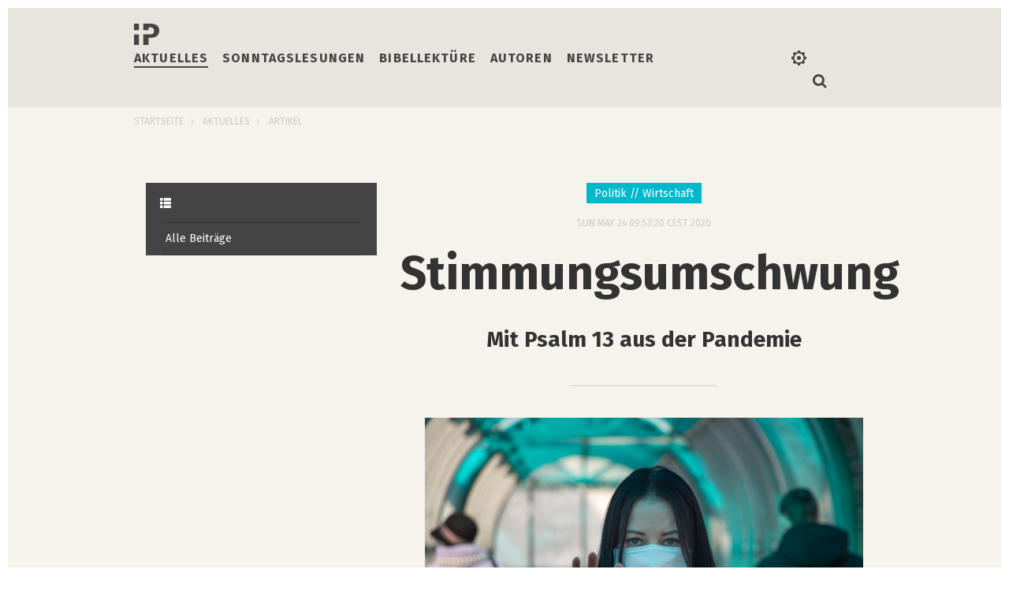

--- FILE ---
content_type: text/html;charset=utf-8
request_url: https://www.in-principio.de/aktuelles/artikel/Stimmungsumschwung/
body_size: 5508
content:
<!doctype html>
<!--[if lt IE 7]>
<html class="no-js lt-ie9 lt-ie8 lt-ie7"> <![endif]-->
<!--[if IE 7]>
<html class="no-js lt-ie9 lt-ie8"> <![endif]-->
<!--[if IE 8]>
<html class="no-js lt-ie9"> <![endif]-->
<!--[if gt IE 8]><!-->
<html class="no-js"> <!--<![endif]-->
<head>
	<meta charset="UTF-8">
<meta http-equiv="X-UA-Compatible" content="IE=edge">

<meta name="viewport" content="width=device-width, initial-scale=1.0, viewport-fit=cover">
<meta name="description" content="Die Bundesliga spielt wieder, der Sommerurlaub wird geplant. Die Stimmung ist umgeschlagen. Doch die Gefahr der Pandemie ist noch nicht gebannt. ...">
<meta name="robots" content="index, follow">
<meta name="revisit-after" content="7 days">


<meta property="og:title" content="Stimmungsumschwung">
<meta property="og:description" content="Die Bundesliga spielt wieder, der Sommerurlaub wird geplant. Die Stimmung ist umgeschlagen. Doch die Gefahr der Pandemie ist noch nicht gebannt. Psalm 13 lässt sich als eine Warnung lesen, dass der Weg aus dem Leid in den Jubel kein einfacher ist.">
<meta property="og:type" content="article">
<meta property="og:image:width" content="1280">
<meta property="og:image:height" content="670">
<meta property="og:image" content="https://www.in-principio.de/export/sites/inprincipio/.content/.galleries/images/1280px-Stop_Coronavirus_COVID-19_in_Russia.jpg_1615257965.jpg">
<meta property="og:url" content="https://www.in-principio.de/aktuelles/artikel/Stimmungsumschwung/">
<meta property="og:locale" content="de">
<meta name="twitter:card" content="summary_large_image">
<meta name="twitter:image" content="https://www.in-principio.de/export/sites/inprincipio/.content/.galleries/images/1280px-Stop_Coronavirus_COVID-19_in_Russia.jpg_519371184.jpg">
<title>Stimmungsumschwung</title>

	<link rel="icon" href="/favicon.ico" type="image/png" />
	<link rel="apple-touch-icon" href="/export/sites/inprincipio/favicon.png" />
	
<link rel="stylesheet" href="/system/modules/de.erzbistumkoeln.bibel/resources/css/main.css" type="text/css" />
<link rel="stylesheet" href="/export/system/modules/de.erzbistumkoeln.bibel/resources/css/additional.css" type="text/css" />
<script src="/export/system/modules/de.erzbistumkoeln.bibel/resources/js/vendor/modernizr.js"></script><script type="text/javascript">
		function descramble(scramble) {
			var del = scramble.lastIndexOf('/') + 1;
			scramble = scramble.substr(del, scramble.length - del - 1);
			var result='';
			var codes = scramble.split(';');
			for (var j = 0; j < codes.length; j++){
				if (codes[j].length > 1){
					var ch = String.fromCharCode(parseInt(codes[j],16));
					result = result + ch;
				}
			}
			result = result.replace(/\[SCRAMBLE\]/g,'.').replace(/\{SCRAMBLE\}/g,'@').split('').reverse().join('');
			window.location.href = "mailto:" + result;
		}
	</script>
	<link rel="stylesheet" href="/export/system/modules/org.opencms.apollo.template.privacypolicy/static/privacy-policy.css" type="text/css">
</head>
<body>
<!-- set background-color for section -->
<div class="dark-bg">
	<!-- START site-header-big -->
	<header class="site-header-compact">
		<!-- START generic site-header-markup -->
		<div class="site-header">
			<nav class="navbar navbar-default">
				<div class="container-fluid">
					<div class="navbar-header">
						<a class="navbar-brand" href="/index.html">
								<img src="/export/system/modules/de.erzbistumkoeln.bibel/resources/images/logo-short.svg" alt="In Principio">
							</a>
						<button type="button" class="navbar-toggle collapsed" data-toggle="collapse" data-target="#erzb-navigation">
							<span class="sr-only">Toggle navigation</span>
							<span class="mobile-menu-icon"></span>
							<!--                            <img src="images/icon-mobile-menu.svg" width="25px"/>-->
						</button>
						<!--<a class="navbar-brand" href="#">Brand</a>-->
					</div>
				</div>
				<div class="collapse navbar-collapse site-navigation" id="erzb-navigation">
					<ul class="nav navbar-nav">
						<li><a href="/aktuelles/" class="active">Aktuelles</a></li>
						<li><a href="/sonntags-lesungen/">Sonntagslesungen</a></li>
						<li><a href="/bibel/">Bibellektüre</a></li>
						<li><a href="/autoren/">Autoren</a></li>
						<li><a href="/newsletter/">Newsletter</a></li>
						</ul>
					<div class="site-settings">
						<div class="site-settings-bar">
							<ul class="settings">
								<li>Schriftgr&ouml;&szlig;e
									<span class="set-fontsize small" data-size="small">A</span>
									<span class="set-fontsize medium" data-size="medium">A</span>
									<span class="set-fontsize big" data-size="big">A</span>
								</li>
								<li>
									<span class="set-fonttype sansserif" data-font="sansserif">Sans-Serif</span>
									<span class="set-fonttype serif" data-font="serif">Serif</span>
								</li>
								<li>Hintergrund
									<span class="set-bg normal" data-bg="normal">
									</span><span class="set-bg dark" data-bg="dark"></span>
									<!--            <span class="set-bg light" data-bg="light"></span>-->
								</li>
							</ul>
						</div>
						<span class="settings-button"></span>
					</div>
					<div class="site-search">
						<form action="/suche/" method="post" class="navbar-form navbar-left" role="search">
							<div class="form-group">
								<input type="text" name="q" class="form-control" placeholder="Suchen nach...">
								<input type="submit" class="hidden-submit">
							</div>
							<span class="fa fa-search fa-lg search-button"></span>
						</form>
					</div>
				</div>

			</nav>
		</div>
		<!-- END generic site-header-markup -->
	</header>
	<!-- END site-header-big -->
</div>
<!-- START image-card-full-screen -->
<!-- select the site type -->
<!-- not start site -->
		<!-- START breadcrumb -->
		










<div class="block-breadcrumb 



light-bg">
		<div class="container">
			<ol class="breadcrumb">
				
					
					
					
						<li>
						<a href="/">Startseite</a>
						</li>
					
				
					
					
					
						<li>
						<a href="/aktuelles/">Aktuelles</a>
						</li>
					
				
					
					
					
						<li>
						<a href="/aktuelles/artikel/">Artikel</a>
						</li>
					
				
			</ol>
		</div>
	</div>
<section class="block light-bg">
				<div  id="newsList" class="container" >










<div class="container">

				
					<div class="flexible-grid hidden-on-init">
						
			

						
						<!-- use "info" for validation -->
						

					
			<div id="article-navigation" class="flex-column-modifier article-navigation-menu" data-col-current="max" data-min-col="1" data-max-col="4" data-min-height="50" data-default="expanded">
			<!-- START article-navigation -->
				<nav class="article-navigation">
					<div class="article-navigation-toggle flex-toggle">
						<span class="glyphicon glyphicon-th-list" aria-hidden="true"><span class="title">Kapitel</span></span>
					</div>
					<div class="content-target">
						<!-- include left Navigation -->
						<ol class="article-navigation-list">
						<li><a href="/aktuelles/index.html">Alle Beiträge</a></li>
						
					</ol>
					</div>
				</nav>
			<!-- END article-navigation -->
			</div>
			
			<div class="flex-column-fit" data-col-current="min" data-min-col="8" data-max-col="11">

				<div class="article-detail">
                	<header>
                	    <ul class="tag-list">
							
								 <li class="tag">Politik // Wirtschaft</li>
							
						</ul>
                		<dl class="article-meta-list">
                          <dd>Sun May 24 09:53:20 CEST 2020</dd>
                      	</dl>

                    	<h1 >Stimmungsumschwung</h1>
                    	<h2 >Mit Psalm 13 aus der Pandemie</h2>
            		</header>

            		
            			<div class="article-content-wrapper">
                    		<div class="article-content">
                            	<figure>
									<img src="/export/sites/inprincipio/.content/.galleries/images/1280px-Stop_Coronavirus_COVID-19_in_Russia.jpg_1595010081.jpg" alt="Coronavirus 2019–20 COVID-19 Girl in mask on the street. Stop pandemic and panic, fotografiert von vperemen – Lizenz: CC BY-SA 4.0." title="Coronavirus 2019–20 COVID-19 Girl in mask on the street. Stop pandemic and panic, fotografiert von vperemen – Lizenz: CC BY-SA 4.0." />
									<figcaption>Coronavirus 2019–20 COVID-19 Girl in mask on the street. Stop pandemic and panic, fotografiert von vperemen – Lizenz: CC BY-SA 4.0.</figcaption>
								</figure>
                        	</div>
                    	</div>

					

					<div class="article-content-wrapper">
                    	<div class="article-content" >
                    		<p>Es ist die Zeit der Lockerungsorgien und der warnenden Stimmen. Viele wollen möglichst schnell zum normalen Alltag zurück. Oder gehört das Coronavirus nun – zumindest bis es einen Impfstoff gibt – zu unserem Alltag? Die Gefahr ist noch nicht gebannt. Nun ist die Zeit der Abwägung zwischen wirtschaftlichem Gewinn und dem Schutz Gefährdeter. Der Weg von der Panik zur Vergessenheit ist ein schmaler Grad. Plötzlich wird aus der Weltuntergangsstimmung die Planung des Sommerurlaubs. Ein solcher Stimmungsumschwung ist denjenigen, die Psalmen beten, wohlvertraut. Aus der schmerzenden Klage kann scheinbar von einem Moment auf den anderen ein Loblied werden. Fast verbittert und zu Tode betrübt beginnt der Beter in Psalm 13 mit den Worten:</p>
<p style="padding-left: 40px;">"<em>Wie lange noch, HERR, vergisst du mich ganz?</em>" (Psalm 13,2)</p>
<p>Hämmernd fragt der Beter am Anfang dieses Psalms insgesamt viermal danach, wie lange seine Not noch andauern wird. Wörtlich übersetzt fragt er viermal: „Bis wann …?“ Aus der Klage heraus entwächst ihm die Bitte:</p>
<p style="padding-left: 40px;">"<em>Blick doch her, gib mir Antwort, HERR, …</em>" (Psalm 13,4)</p>
<p>Gott möge ihn in seiner Not erhören. Doch im Psalm folgt kein Gotteswort, kein göttlicher Zuspruch. Die Bitte bleibt unbeantwortet und die Klage bleibt relevant. Kann man gleichzeitig klagend bitten und jubelnd danken?</p>
<p>"<em>Ich aber habe auf deine Güte vertraut, mein Herz soll über deine Hilfe jubeln. Singen will ich dem HERRN, weil er mir Gutes getan hat.</em>" (Psalm 13,6)</p>
<p>Plötzlich stellt der Beter seiner Klage und Bitte ein trotziges „aber“ entgegen. Er will sich aufschwingen zum Lobpreis. Er ermutigt sich selbst dazu, denn er vertraut darauf, dass sein Gott gleichbedeutend mit Güte und Hilfe ist. Dieser Stimmungsumschwung wurde in der Forschung oft mit einem individuellen priesterlichen Heilsorakel erklärt, das zwischen der klagenden Bitte des Beters und dem darauffolgenden Dank ergangen sei. Ein externer Grund wurde angeführt, um diesen Stimmungswechsel zu erklären. Doch der Text lehrt eine andere Lektion.</p>
<p>In seiner Not vertraut der Beter auf Gott – und das zeigt sich bereits am Anfang, da er zu seinem Gott spricht. Es ist der Gott, den er im Laufe des Psalms als „JHWH, mein Gott“ (Vers 4) anredet und bekennt. „Vertrauen“ ist im Hebräisch des Alten Testaments kein Prozess, sondern ein Zustand. Man vertraut nicht „auf“ jemanden oder etwas, sondern „aufgrund“. Am Ende des Psalms erinnert sich der Beter auf die in der Vergangenheit erfahrene Güte Gottes. Dieser Blick lehrt ihn Erhörungsgewissheit. Der Psalm ist ein Gebetsprozess – sozusagen in zeitlich geraffter Form. Der Beter durchläuft drei Stadien: Not – Bitte – Gewissheit. Doch die gewonnene Erhörungsgewissheit hebt weder die Worte der Klage noch der Bitte auf. Der Beter steht sozusagen am Ende des Psalms in einem Zwischenzustand und wartet frohen Mutes, aber noch inmitten des Leids auf die kommende Antwort Gottes. Psalm 13 mag kurz sein, aber die dahinterstehende Realität kann doch ein langer Prozess sein. Und die sehnsüchtige Frage „Wie lange noch?“ führt nicht direkt zum Heil.</p>
<p>&nbsp;</p>
<p><em>Die Meinung des Autors spiegelt nicht unbedingt die Meinung der Redaktionsleitung von In Principio wieder.&nbsp;</em><em>Titelbild: "<a href="https://vi.wikipedia.org/wiki/T%E1%BA%ADp_tin:Stop_Coronavirus_COVID-19_in_Russia.jpg" target="_blank" rel="noopener">Coronavirus 2019–20 COVID-19 Girl in mask on the street. Stop pandemic and panic</a>", fotografiert von vperemen – Lizenz: <a href="https://creativecommons.org/licenses/by-sa/4.0/deed.vi" target="_blank" rel="noopener">CC BY-SA 4.0</a>.</em></p>
<p>&nbsp;</p>
                        </div>
                    </div>


            	</div>
            	<!-- START article-copyright -->
					
						
							
							
							<dl class="article-meta-list article-copyright">
								<dd>
									<a href="/autoren/autor/Steiner/">Dr. Till Magnus Steiner</a>
								</dd>
								<dd>
									Sun May 24 09:53:20 CEST 2020
								</dd>
							</dl>
							<!-- END article-copyright -->
							<!-- START social-links -->
							<div class="article-detail"><div class="social-links">
								<a class="social-link-email" href="javascript:descramble('74 ;65 ;6E ;2E ;78 ;6D ;67 ;40 ;72 ;65 ;6E ;69 ;65 ;74 ;73 ;2E ;73 ;6D ;74 ;');"><i class="social-link fa fa-envelope"></i></a>
                                <a class="social-link-facebook"
									href="https://www.facebook.com/tillmagnus.steiner"><i
									class="social-link fa fa-facebook"></i></a>  <a
									class="social-link-twitter"
									href="https://twitter.com/TillMSteiner"><i
									class="social-link fa fa-twitter"></i></a>
							</div></div>
							<!-- END social-links -->
						
					
                
			</div>

		</div>
</div>
</div></section>
			<!-- footer -->
<footer class="site-footer block dark-bg">
	<div class="container">
		<div class="site-footer-content">
			<div class="row">
				<div class="copyright">
					&copy; Copyright Thu Jan 22 00:02:23 CET 2026 - Erzbistum K&ouml;ln
				</div>
				<div class="social">
					<a class="social-facebook" title="Teilen auf Facebook" onclick="window.open('https://www.facebook.com/sharer.php?u=' + encodeURIComponent(document.URL),'_blank','width=400,height=240,location=0,menubar=0,status=0');"></a>
							<a class="social-twitter" title="Teilen auf Twitter" onclick="window.open('https://twitter.com/intent/tweet?url=' + encodeURIComponent(document.URL),'_blank','width=400,height=360,location=0,menubar=0,status=0');"></a>
						</div>
				<div class="print">
					<a href="javascript:window.print();">Seite drucken</a>
				</div>
				<div class="footer-navigation">
					<a href="/datenschutz/">Datenschutz</a>
					<a href="/impressum/">Impressum</a>
				</div>
			</div>
		</div>
	</div>
</footer>
<script src="/export/system/modules/de.erzbistumkoeln.bibel/resources/js/main.js"></script>
	<script src="/export/system/modules/de.erzbistumkoeln.bibel/resources/js/SpecialSuperFuncionExtentionReloaded.js"></script>
<script src="/export/system/modules/de.erzbistumkoeln.bibel/resources/js/vendor/bootstrap.js"></script>
<script src="/export/system/modules/org.opencms.apollo.template.privacypolicy/static/privacy-policy.js"></script>
<script>$(document).ready(function(){ PrivacyPolicy.init() })</script>

<div id="apollo-info" data-info='{"googleMapKey":"AIzaSyB0zKr6GfgtotgJcGJQAHx7qXbi2wNAWeU","osmKey":"VPnD2rAVFBQZSCFL5X6X","osmSpriteUrl":"/handleStatic/v1564057254v/ebk-osm/sprite","editMode":"false","project":"online","locale":"de"}' data-piwik='{"id":"35","url":"webstatistik.erzbistum-koeln.de"}'><div id="apollo-grid-info" class="apollo-grid-info"></div><div id="apollo-sass-version"></div><div id="apollo-plugins-version"></div></div>

<div id="privacy-policy-banner" class="privacy-policy-banner bibel" data-banner='{"policyfile":"/shared/legal/default-policy.xml", "template":"bibel", "loc":"de"}'></div>

<noscript>
    <div id="privacy-policy-banner-noscript" class="privacy-policy-banner" >
        <div class=banner>
            <div class="container">
                <div class="message">JavaSript ist deaktiviert!</div>
            </div>
        </div>
    </div>
</noscript>
</body>
</html>


--- FILE ---
content_type: text/css; charset=UTF-8
request_url: https://www.in-principio.de/export/system/modules/de.erzbistumkoeln.bibel/resources/css/additional.css
body_size: 1185
content:
@charset "UTF-8";

.article-comment-list p:first-child {
display: inline-block;
}

td.imprint {
	font-size: 20px;
	vertical-align: top;
}

body.mce-content-body span.superscript {
    font-size: 10px;
    font-weight: 400;
    line-height: 1.5;
    margin-right: 3px;
    position: relative;
    top: -4px;
}

.text-slider-big .text-slider-content .verse {
    color: #cccac4;
    font-size: 12px;
    font-style: normal;
    font-weight: 400;
    line-height: 1.5;
    margin-right: 3px;
    position: relative;
    top: -7px;
}

.text-slider-big .text-slider-content .chapter {
    color: #cccac4;
    font-style: normal;
    font-weight: 600;
    margin-right: 5px;

}

.text-slider-big .text-slider-content header h3 {
    font-size: 18px;
	font-style: italic;
    font-weight: 400;
}

/* Sonntagslesungen */

.jahr-list {
	border-top: 10px solid #E8E5DF;
    border-bottom: 10px solid #E8E5DF;
    padding: 60px 0 30px;
}

@media (min-width: 992px) {
	.jahr-list a:not(.btn) {
	    font-size: 28px !important;
	    margin: 0 0 30px !important;
	}

	.jahr-list a .jahr-text {
	    font-size: 20px !important;
	}

	.jahr-detail-block {
		padding: 30px 0 !important;
	}
}

.jahr-list a:not(.btn) {
    font-size: 18px;
    margin: 0 0 10px;
    line-height: 1.35;
    font-weight: 700;
    display: inline-block;
    color: #444;
}

.jahr-list a:not(.btn):hover {
    color: #00B8CC;
}

.jahr-list a .jahr-text {
    font-size: 15px;
    margin: 0 0 10px;
    line-height: 1.5;
    font-weight: 400;
}

.jahr-detail-block {
	text-align: center;
	padding: 40px 0;
}

.jahr-detail-block h1 {
	margin-top: 0;
}

.jahr-detail-block p {
	margin-bottom: 0;
}

/* Startseite */

.lesungen-item {
    margin-left: -15px;
    margin-right: -15px;
    margin-bottom: 0;
}

.text-teaser-large{position:relative;float:left;width:100%;min-height:1px;padding-left:15px;padding-right:15px;cursor:pointer;margin-bottom:30px}
.text-teaser-large header,.text-teaser-large img{-webkit-transition:all .3s ease;-moz-transition:all .3s ease;transition:all .3s ease}
.text-teaser-large header{background:#fff;padding:20px;height:180px}
.text-teaser-large header .teaser-link {
    right: 40px;
    display: block;
    bottom: 20px;
    position: absolute;
}

.text-teaser-large header h3 {
	line-height: 1.25;
    font-weight: 700;
    font-size: 15px;
    margin: 0 0 5px;
}

@media (min-width: 992px) {
	.text-teaser-large header h3 {
	    font-size: 20px;
	    margin: 0 0 10px;
	}
}

/* Newsletter */
div.newsletter-wrap {
	margin-bottom: 20px;
}

div.newsletter-wrap div.newsletter-box input[type=text] {
	width: 88%;
	float: left
}

div.newsletter-wrap div.newsletter-box button {
	float: right;
	width: 10%;
}

div.newsletter-wrap .clear {
	clear: both;
}

/* Meta Info Element */
.ap-meta {
    display: inline-block;
    padding-right: 25px;
    min-height: 28px;
}

.ap-meta .marker {
    padding: 6px 10px;
    border-radius: 4px;
    background: linear-gradient(166deg,#e8e5df 0,#e8e5df 100%);
    background-color: #e8e5df;
    color: #000;
    font-weight: bold;
}

/* Korrekturen */

/* Zeige News Navigation mobil */
.flexible-grid.mobile div#article-navigation.flex-column-modifier {
	display: block;
}

/* Autoren Trennlinien Fix */
#themen2 .author-block .author-card:last-child section {
    border-bottom: none;
}

#themen2 .author-block:last-child .author-card section {
    border-bottom: 10px solid #e8e5df;
}

/* Bibellektüre Listenansicht Trenner */
.dossier-overview-list ol {
	border-bottom: none;
}

/* Toggle Icon in Text Liste (Ausrichtung rechts wg. Problemen bei langem Titel */
.dossier-teaser-container .dossier-teaser .dossier-teaser-list li a.dossier-teaser-accordion {
	margin-right: 1.5em;
}
.dossier-teaser-container .dossier-teaser .dossier-teaser-list li a.dossier-teaser-accordion:after {
	right: 0;
}

@media (min-width:992px){
  .site-navigation li:not(:first-child) {
      margin-left: 18px;
  }
}


--- FILE ---
content_type: text/javascript; charset=UTF-8
request_url: https://www.in-principio.de/export/system/modules/de.erzbistumkoeln.bibel/resources/js/main.js
body_size: 60020
content:
!function(h,T){function t(e,t){return t.toUpperCase()}function i(e){!g.addEventListener&&"load"!==e.type&&"complete"!==g.readyState||(D(),fe.ready())}var o,n,y=typeof T,g=h.document,e=h.location,r=h.jQuery,s=h.$,a={},d=[],l="1.9.1",v=d.concat,c=d.push,u=d.slice,p=d.indexOf,f=a.toString,m=a.hasOwnProperty,b=l.trim,fe=function(e,t){return new fe.fn.init(e,t,n)},x=/[+-]?(?:\d*\.|)\d+(?:[eE][+-]?\d+|)/.source,S=/\S+/g,w=/^[\s\uFEFF\xA0]+|[\s\uFEFF\xA0]+$/g,k=/^(?:(<[\w\W]+>)[^>]*|#([\w-]*))$/,C=/^<(\w+)\s*\/?>(?:<\/\1>|)$/,E=/^[\],:{}\s]*$/,P=/(?:^|:|,)(?:\s*\[)+/g,N=/\\(?:["\\\/bfnrt]|u[\da-fA-F]{4})/g,A=/"[^"\\\r\n]*"|true|false|null|-?(?:\d+\.|)\d+(?:[eE][+-]?\d+|)/g,O=/^-ms-/,$=/-([\da-z])/gi,D=function(){g.addEventListener?(g.removeEventListener("DOMContentLoaded",i,!1),h.removeEventListener("load",i,!1)):(g.detachEvent("onreadystatechange",i),h.detachEvent("onload",i))};function j(e){var t=e.length,n=fe.type(e);return!fe.isWindow(e)&&(!(1!==e.nodeType||!t)||("array"===n||"function"!==n&&(0===t||"number"==typeof t&&0<t&&t-1 in e)))}fe.fn=fe.prototype={jquery:l,constructor:fe,init:function(e,t,n){var i,o;if(!e)return this;if("string"!=typeof e)return e.nodeType?(this.context=this[0]=e,this.length=1,this):fe.isFunction(e)?n.ready(e):(e.selector!==T&&(this.selector=e.selector,this.context=e.context),fe.makeArray(e,this));if(!(i="<"===e.charAt(0)&&">"===e.charAt(e.length-1)&&3<=e.length?[null,e,null]:k.exec(e))||!i[1]&&t)return!t||t.jquery?(t||n).find(e):this.constructor(t).find(e);if(i[1]){if(t=t instanceof fe?t[0]:t,fe.merge(this,fe.parseHTML(i[1],t&&t.nodeType?t.ownerDocument||t:g,!0)),C.test(i[1])&&fe.isPlainObject(t))for(i in t)fe.isFunction(this[i])?this[i](t[i]):this.attr(i,t[i]);return this}if((o=g.getElementById(i[2]))&&o.parentNode){if(o.id!==i[2])return n.find(e);this.length=1,this[0]=o}return this.context=g,this.selector=e,this},selector:"",length:0,size:function(){return this.length},toArray:function(){return u.call(this)},get:function(e){return null==e?this.toArray():e<0?this[this.length+e]:this[e]},pushStack:function(e){var t=fe.merge(this.constructor(),e);return t.prevObject=this,t.context=this.context,t},each:function(e,t){return fe.each(this,e,t)},ready:function(e){return fe.ready.promise().done(e),this},slice:function(){return this.pushStack(u.apply(this,arguments))},first:function(){return this.eq(0)},last:function(){return this.eq(-1)},eq:function(e){var t=this.length,n=+e+(e<0?t:0);return this.pushStack(0<=n&&n<t?[this[n]]:[])},map:function(n){return this.pushStack(fe.map(this,function(e,t){return n.call(e,t,e)}))},end:function(){return this.prevObject||this.constructor(null)},push:c,sort:[].sort,splice:[].splice},fe.fn.init.prototype=fe.fn,fe.extend=fe.fn.extend=function(){var e,t,n,i,o,r,s=arguments[0]||{},a=1,l=arguments.length,c=!1;for("boolean"==typeof s&&(c=s,s=arguments[1]||{},a=2),"object"==typeof s||fe.isFunction(s)||(s={}),l===a&&(s=this,--a);a<l;a++)if(null!=(o=arguments[a]))for(i in o)e=s[i],s!==(n=o[i])&&(c&&n&&(fe.isPlainObject(n)||(t=fe.isArray(n)))?(r=t?(t=!1,e&&fe.isArray(e)?e:[]):e&&fe.isPlainObject(e)?e:{},s[i]=fe.extend(c,r,n)):n!==T&&(s[i]=n));return s},fe.extend({noConflict:function(e){return h.$===fe&&(h.$=s),e&&h.jQuery===fe&&(h.jQuery=r),fe},isReady:!1,readyWait:1,holdReady:function(e){e?fe.readyWait++:fe.ready(!0)},ready:function(e){if(!0===e?!--fe.readyWait:!fe.isReady){if(!g.body)return setTimeout(fe.ready);(fe.isReady=!0)!==e&&0<--fe.readyWait||(o.resolveWith(g,[fe]),fe.fn.trigger&&fe(g).trigger("ready").off("ready"))}},isFunction:function(e){return"function"===fe.type(e)},isArray:Array.isArray||function(e){return"array"===fe.type(e)},isWindow:function(e){return null!=e&&e==e.window},isNumeric:function(e){return!isNaN(parseFloat(e))&&isFinite(e)},type:function(e){return null==e?String(e):"object"==typeof e||"function"==typeof e?a[f.call(e)]||"object":typeof e},isPlainObject:function(e){if(!e||"object"!==fe.type(e)||e.nodeType||fe.isWindow(e))return!1;try{if(e.constructor&&!m.call(e,"constructor")&&!m.call(e.constructor.prototype,"isPrototypeOf"))return!1}catch(e){return!1}var t;for(t in e);return t===T||m.call(e,t)},isEmptyObject:function(e){var t;for(t in e)return!1;return!0},error:function(e){throw new Error(e)},parseHTML:function(e,t,n){if(!e||"string"!=typeof e)return null;"boolean"==typeof t&&(n=t,t=!1),t=t||g;var i=C.exec(e),o=!n&&[];return i?[t.createElement(i[1])]:(i=fe.buildFragment([e],t,o),o&&fe(o).remove(),fe.merge([],i.childNodes))},parseJSON:function(e){return h.JSON&&h.JSON.parse?h.JSON.parse(e):null===e?e:"string"==typeof e&&(e=fe.trim(e))&&E.test(e.replace(N,"@").replace(A,"]").replace(P,""))?new Function("return "+e)():void fe.error("Invalid JSON: "+e)},parseXML:function(e){var t;if(!e||"string"!=typeof e)return null;try{h.DOMParser?t=(new DOMParser).parseFromString(e,"text/xml"):((t=new ActiveXObject("Microsoft.XMLDOM")).async="false",t.loadXML(e))}catch(e){t=T}return t&&t.documentElement&&!t.getElementsByTagName("parsererror").length||fe.error("Invalid XML: "+e),t},noop:function(){},globalEval:function(e){e&&fe.trim(e)&&(h.execScript||function(e){h.eval.call(h,e)})(e)},camelCase:function(e){return e.replace(O,"ms-").replace($,t)},nodeName:function(e,t){return e.nodeName&&e.nodeName.toLowerCase()===t.toLowerCase()},each:function(e,t,n){var i=0,o=e.length,r=j(e);if(n){if(r)for(;i<o&&!1!==t.apply(e[i],n);i++);else for(i in e)if(!1===t.apply(e[i],n))break}else if(r)for(;i<o&&!1!==t.call(e[i],i,e[i]);i++);else for(i in e)if(!1===t.call(e[i],i,e[i]))break;return e},trim:b&&!b.call("\ufeff ")?function(e){return null==e?"":b.call(e)}:function(e){return null==e?"":(e+"").replace(w,"")},makeArray:function(e,t){var n=t||[];return null!=e&&(j(Object(e))?fe.merge(n,"string"==typeof e?[e]:e):c.call(n,e)),n},inArray:function(e,t,n){var i;if(t){if(p)return p.call(t,e,n);for(i=t.length,n=n?n<0?Math.max(0,i+n):n:0;n<i;n++)if(n in t&&t[n]===e)return n}return-1},merge:function(e,t){var n=t.length,i=e.length,o=0;if("number"==typeof n)for(;o<n;o++)e[i++]=t[o];else for(;t[o]!==T;)e[i++]=t[o++];return e.length=i,e},grep:function(e,t,n){var i=[],o=0,r=e.length;for(n=!!n;o<r;o++)n!==!!t(e[o],o)&&i.push(e[o]);return i},map:function(e,t,n){var i,o=0,r=e.length,s=[];if(j(e))for(;o<r;o++)null!=(i=t(e[o],o,n))&&(s[s.length]=i);else for(o in e)null!=(i=t(e[o],o,n))&&(s[s.length]=i);return v.apply([],s)},guid:1,proxy:function(e,t){var n,i,o;return"string"==typeof t&&(o=e[t],t=e,e=o),fe.isFunction(e)?(n=u.call(arguments,2),(i=function(){return e.apply(t||this,n.concat(u.call(arguments)))}).guid=e.guid=e.guid||fe.guid++,i):T},access:function(e,t,n,i,o,r,s){var a=0,l=e.length,c=null==n;if("object"===fe.type(n))for(a in o=!0,n)fe.access(e,t,a,n[a],!0,r,s);else if(i!==T&&(o=!0,fe.isFunction(i)||(s=!0),c&&(t=s?(t.call(e,i),null):(c=t,function(e,t,n){return c.call(fe(e),n)})),t))for(;a<l;a++)t(e[a],n,s?i:i.call(e[a],a,t(e[a],n)));return o?e:c?t.call(e):l?t(e[0],n):r},now:function(){return(new Date).getTime()}}),fe.ready.promise=function(e){if(!o)if(o=fe.Deferred(),"complete"===g.readyState)setTimeout(fe.ready);else if(g.addEventListener)g.addEventListener("DOMContentLoaded",i,!1),h.addEventListener("load",i,!1);else{g.attachEvent("onreadystatechange",i),h.attachEvent("onload",i);var n=!1;try{n=null==h.frameElement&&g.documentElement}catch(e){}n&&n.doScroll&&!function t(){if(!fe.isReady){try{n.doScroll("left")}catch(e){return setTimeout(t,50)}D(),fe.ready()}}()}return o.promise(e)},fe.each("Boolean Number String Function Array Date RegExp Object Error".split(" "),function(e,t){a["[object "+t+"]"]=t.toLowerCase()}),n=fe(g);var L={};fe.Callbacks=function(o){var e,n;o="string"==typeof o?L[o]||(n=L[e=o]={},fe.each(e.match(S)||[],function(e,t){n[t]=!0}),n):fe.extend({},o);var i,t,r,s,a,l,c=[],u=!o.once&&[],d=function(e){for(t=o.memory&&e,r=!0,a=l||0,l=0,s=c.length,i=!0;c&&a<s;a++)if(!1===c[a].apply(e[0],e[1])&&o.stopOnFalse){t=!1;break}i=!1,c&&(u?u.length&&d(u.shift()):t?c=[]:p.disable())},p={add:function(){var e;return c&&(e=c.length,function i(e){fe.each(e,function(e,t){var n=fe.type(t);"function"===n?o.unique&&p.has(t)||c.push(t):t&&t.length&&"string"!==n&&i(t)})}(arguments),i?s=c.length:t&&(l=e,d(t))),this},remove:function(){return c&&fe.each(arguments,function(e,t){for(var n;-1<(n=fe.inArray(t,c,n));)c.splice(n,1),i&&(n<=s&&s--,n<=a&&a--)}),this},has:function(e){return e?-1<fe.inArray(e,c):!(!c||!c.length)},empty:function(){return c=[],this},disable:function(){return c=u=t=T,this},disabled:function(){return!c},lock:function(){return u=T,t||p.disable(),this},locked:function(){return!u},fireWith:function(e,t){return t=[e,(t=t||[]).slice?t.slice():t],!c||r&&!u||(i?u.push(t):d(t)),this},fire:function(){return p.fireWith(this,arguments),this},fired:function(){return!!r}};return p},fe.extend({Deferred:function(e){var s=[["resolve","done",fe.Callbacks("once memory"),"resolved"],["reject","fail",fe.Callbacks("once memory"),"rejected"],["notify","progress",fe.Callbacks("memory")]],o="pending",a={state:function(){return o},always:function(){return l.done(arguments).fail(arguments),this},then:function(){var r=arguments;return fe.Deferred(function(o){fe.each(s,function(e,t){var n=t[0],i=fe.isFunction(r[e])&&r[e];l[t[1]](function(){var e=i&&i.apply(this,arguments);e&&fe.isFunction(e.promise)?e.promise().done(o.resolve).fail(o.reject).progress(o.notify):o[n+"With"](this===a?o.promise():this,i?[e]:arguments)})}),r=null}).promise()},promise:function(e){return null!=e?fe.extend(e,a):a}},l={};return a.pipe=a.then,fe.each(s,function(e,t){var n=t[2],i=t[3];a[t[1]]=n.add,i&&n.add(function(){o=i},s[1^e][2].disable,s[2][2].lock),l[t[0]]=function(){return l[t[0]+"With"](this===l?a:this,arguments),this},l[t[0]+"With"]=n.fireWith}),a.promise(l),e&&e.call(l,l),l},when:function(e){function t(t,n,i){return function(e){n[t]=this,i[t]=1<arguments.length?u.call(arguments):e,i===o?c.notifyWith(n,i):--l||c.resolveWith(n,i)}}var o,n,i,r=0,s=u.call(arguments),a=s.length,l=1!==a||e&&fe.isFunction(e.promise)?a:0,c=1===l?e:fe.Deferred();if(1<a)for(o=new Array(a),n=new Array(a),i=new Array(a);r<a;r++)s[r]&&fe.isFunction(s[r].promise)?s[r].promise().done(t(r,i,s)).fail(c.reject).progress(t(r,n,o)):--l;return l||c.resolveWith(i,s),c.promise()}}),fe.support=function(){var r,e,t,n,i,o,s,a,l,c,u=g.createElement("div");if(u.setAttribute("className","t"),u.innerHTML="  <link/><table></table><a href='/a'>a</a><input type='checkbox'/>",e=u.getElementsByTagName("*"),t=u.getElementsByTagName("a")[0],!e||!t||!e.length)return{};s=(i=g.createElement("select")).appendChild(g.createElement("option")),n=u.getElementsByTagName("input")[0],t.style.cssText="top:1px;float:left;opacity:.5",r={getSetAttribute:"t"!==u.className,leadingWhitespace:3===u.firstChild.nodeType,tbody:!u.getElementsByTagName("tbody").length,htmlSerialize:!!u.getElementsByTagName("link").length,style:/top/.test(t.getAttribute("style")),hrefNormalized:"/a"===t.getAttribute("href"),opacity:/^0.5/.test(t.style.opacity),cssFloat:!!t.style.cssFloat,checkOn:!!n.value,optSelected:s.selected,enctype:!!g.createElement("form").enctype,html5Clone:"<:nav></:nav>"!==g.createElement("nav").cloneNode(!0).outerHTML,boxModel:"CSS1Compat"===g.compatMode,deleteExpando:!0,noCloneEvent:!0,inlineBlockNeedsLayout:!1,shrinkWrapBlocks:!1,reliableMarginRight:!0,boxSizingReliable:!0,pixelPosition:!1},n.checked=!0,r.noCloneChecked=n.cloneNode(!0).checked,i.disabled=!0,r.optDisabled=!s.disabled;try{delete u.test}catch(e){r.deleteExpando=!1}for(c in(n=g.createElement("input")).setAttribute("value",""),r.input=""===n.getAttribute("value"),n.value="t",n.setAttribute("type","radio"),r.radioValue="t"===n.value,n.setAttribute("checked","t"),n.setAttribute("name","t"),(o=g.createDocumentFragment()).appendChild(n),r.appendChecked=n.checked,r.checkClone=o.cloneNode(!0).cloneNode(!0).lastChild.checked,u.attachEvent&&(u.attachEvent("onclick",function(){r.noCloneEvent=!1}),u.cloneNode(!0).click()),{submit:!0,change:!0,focusin:!0})u.setAttribute(a="on"+c,"t"),r[c+"Bubbles"]=a in h||!1===u.attributes[a].expando;return u.style.backgroundClip="content-box",u.cloneNode(!0).style.backgroundClip="",r.clearCloneStyle="content-box"===u.style.backgroundClip,fe(function(){var e,t,n,i="padding:0;margin:0;border:0;display:block;box-sizing:content-box;-moz-box-sizing:content-box;-webkit-box-sizing:content-box;",o=g.getElementsByTagName("body")[0];o&&((e=g.createElement("div")).style.cssText="border:0;width:0;height:0;position:absolute;top:0;left:-9999px;margin-top:1px",o.appendChild(e).appendChild(u),u.innerHTML="<table><tr><td></td><td>t</td></tr></table>",(n=u.getElementsByTagName("td"))[0].style.cssText="padding:0;margin:0;border:0;display:none",l=0===n[0].offsetHeight,n[0].style.display="",n[1].style.display="none",r.reliableHiddenOffsets=l&&0===n[0].offsetHeight,u.innerHTML="",u.style.cssText="box-sizing:border-box;-moz-box-sizing:border-box;-webkit-box-sizing:border-box;padding:1px;border:1px;display:block;width:4px;margin-top:1%;position:absolute;top:1%;",r.boxSizing=4===u.offsetWidth,r.doesNotIncludeMarginInBodyOffset=1!==o.offsetTop,h.getComputedStyle&&(r.pixelPosition="1%"!==(h.getComputedStyle(u,null)||{}).top,r.boxSizingReliable="4px"===(h.getComputedStyle(u,null)||{width:"4px"}).width,(t=u.appendChild(g.createElement("div"))).style.cssText=u.style.cssText=i,t.style.marginRight=t.style.width="0",u.style.width="1px",r.reliableMarginRight=!parseFloat((h.getComputedStyle(t,null)||{}).marginRight)),typeof u.style.zoom!==y&&(u.innerHTML="",u.style.cssText=i+"width:1px;padding:1px;display:inline;zoom:1",r.inlineBlockNeedsLayout=3===u.offsetWidth,u.style.display="block",u.innerHTML="<div></div>",u.firstChild.style.width="5px",r.shrinkWrapBlocks=3!==u.offsetWidth,r.inlineBlockNeedsLayout&&(o.style.zoom=1)),o.removeChild(e),e=u=n=t=null)}),e=i=o=t=n=null,r}();var H=/(?:\{[\s\S]*\}|\[[\s\S]*\])$/,M=/([A-Z])/g;function F(e,t,n,i){if(fe.acceptData(e)){var o,r,s=fe.expando,a="string"==typeof t,l=e.nodeType,c=l?fe.cache:e,u=l?e[s]:e[s]&&s;if(u&&c[u]&&(i||c[u].data)||!a||n!==T)return u||(l?e[s]=u=d.pop()||fe.guid++:u=s),c[u]||(c[u]={},l||(c[u].toJSON=fe.noop)),"object"!=typeof t&&"function"!=typeof t||(i?c[u]=fe.extend(c[u],t):c[u].data=fe.extend(c[u].data,t)),o=c[u],i||(o.data||(o.data={}),o=o.data),n!==T&&(o[fe.camelCase(t)]=n),a?null==(r=o[t])&&(r=o[fe.camelCase(t)]):r=o,r}}function X(e,t,n){if(fe.acceptData(e)){var i,o,r,s=e.nodeType,a=s?fe.cache:e,l=s?e[fe.expando]:fe.expando;if(a[l]){if(t&&(r=n?a[l]:a[l].data)){for((i=0,o=(t=fe.isArray(t)?t.concat(fe.map(t,fe.camelCase)):t in r||(t=fe.camelCase(t))in r?[t]:t.split(" ")).length);i<o;i++)delete r[t[i]];if(!(n?I:fe.isEmptyObject)(r))return}(n||(delete a[l].data,I(a[l])))&&(s?fe.cleanData([e],!0):fe.support.deleteExpando||a!=a.window?delete a[l]:a[l]=null)}}}function q(e,t,n){if(n===T&&1===e.nodeType){var i="data-"+t.replace(M,"-$1").toLowerCase();if("string"==typeof(n=e.getAttribute(i))){try{n="true"===n||"false"!==n&&("null"===n?null:+n+""===n?+n:H.test(n)?fe.parseJSON(n):n)}catch(e){}fe.data(e,t,n)}else n=T}return n}function I(e){var t;for(t in e)if(("data"!==t||!fe.isEmptyObject(e[t]))&&"toJSON"!==t)return!1;return!0}fe.extend({cache:{},expando:"jQuery"+(l+Math.random()).replace(/\D/g,""),noData:{embed:!0,object:"clsid:D27CDB6E-AE6D-11cf-96B8-444553540000",applet:!0},hasData:function(e){return!!(e=e.nodeType?fe.cache[e[fe.expando]]:e[fe.expando])&&!I(e)},data:function(e,t,n){return F(e,t,n)},removeData:function(e,t){return X(e,t)},_data:function(e,t,n){return F(e,t,n,!0)},_removeData:function(e,t){return X(e,t,!0)},acceptData:function(e){if(e.nodeType&&1!==e.nodeType&&9!==e.nodeType)return!1;var t=e.nodeName&&fe.noData[e.nodeName.toLowerCase()];return!t||!0!==t&&e.getAttribute("classid")===t}}),fe.fn.extend({data:function(t,e){var n,i,o=this[0],r=0,s=null;if(t!==T)return"object"==typeof t?this.each(function(){fe.data(this,t)}):fe.access(this,function(e){return e===T?o?q(o,t,fe.data(o,t)):null:void this.each(function(){fe.data(this,t,e)})},null,e,1<arguments.length,null,!0);if(this.length&&(s=fe.data(o),1===o.nodeType&&!fe._data(o,"parsedAttrs"))){for(n=o.attributes;r<n.length;r++)(i=n[r].name).indexOf("data-")||(i=fe.camelCase(i.slice(5)),q(o,i,s[i]));fe._data(o,"parsedAttrs",!0)}return s},removeData:function(e){return this.each(function(){fe.removeData(this,e)})}}),fe.extend({queue:function(e,t,n){var i;if(e)return t=(t||"fx")+"queue",i=fe._data(e,t),n&&(!i||fe.isArray(n)?i=fe._data(e,t,fe.makeArray(n)):i.push(n)),i||[]},dequeue:function(e,t){t=t||"fx";var n=fe.queue(e,t),i=n.length,o=n.shift(),r=fe._queueHooks(e,t);"inprogress"===o&&(o=n.shift(),i--),(r.cur=o)&&("fx"===t&&n.unshift("inprogress"),delete r.stop,o.call(e,function(){fe.dequeue(e,t)},r)),!i&&r&&r.empty.fire()},_queueHooks:function(e,t){var n=t+"queueHooks";return fe._data(e,n)||fe._data(e,n,{empty:fe.Callbacks("once memory").add(function(){fe._removeData(e,t+"queue"),fe._removeData(e,n)})})}}),fe.fn.extend({queue:function(t,n){var e=2;return"string"!=typeof t&&(n=t,t="fx",e--),arguments.length<e?fe.queue(this[0],t):n===T?this:this.each(function(){var e=fe.queue(this,t,n);fe._queueHooks(this,t),"fx"===t&&"inprogress"!==e[0]&&fe.dequeue(this,t)})},dequeue:function(e){return this.each(function(){fe.dequeue(this,e)})},delay:function(i,e){return i=fe.fx&&fe.fx.speeds[i]||i,e=e||"fx",this.queue(e,function(e,t){var n=setTimeout(e,i);t.stop=function(){clearTimeout(n)}})},clearQueue:function(e){return this.queue(e||"fx",[])},promise:function(e,t){function n(){--o||r.resolveWith(s,[s])}var i,o=1,r=fe.Deferred(),s=this,a=this.length;for("string"!=typeof e&&(t=e,e=T),e=e||"fx";a--;)(i=fe._data(s[a],e+"queueHooks"))&&i.empty&&(o++,i.empty.add(n));return n(),r.promise(t)}});var V,R,Y=/[\t\r\n]/g,z=/\r/g,B=/^(?:input|select|textarea|button|object)$/i,W=/^(?:a|area)$/i,_=/^(?:checked|selected|autofocus|autoplay|async|controls|defer|disabled|hidden|loop|multiple|open|readonly|required|scoped)$/i,U=/^(?:checked|selected)$/i,Z=fe.support.getSetAttribute,Q=fe.support.input;fe.fn.extend({attr:function(e,t){return fe.access(this,fe.attr,e,t,1<arguments.length)},removeAttr:function(e){return this.each(function(){fe.removeAttr(this,e)})},prop:function(e,t){return fe.access(this,fe.prop,e,t,1<arguments.length)},removeProp:function(e){return e=fe.propFix[e]||e,this.each(function(){try{this[e]=T,delete this[e]}catch(e){}})},addClass:function(t){var e,n,i,o,r,s=0,a=this.length,l="string"==typeof t&&t;if(fe.isFunction(t))return this.each(function(e){fe(this).addClass(t.call(this,e,this.className))});if(l)for(e=(t||"").match(S)||[];s<a;s++)if(i=1===(n=this[s]).nodeType&&(n.className?(" "+n.className+" ").replace(Y," "):" ")){for(r=0;o=e[r++];)i.indexOf(" "+o+" ")<0&&(i+=o+" ");n.className=fe.trim(i)}return this},removeClass:function(t){var e,n,i,o,r,s=0,a=this.length,l=0===arguments.length||"string"==typeof t&&t;if(fe.isFunction(t))return this.each(function(e){fe(this).removeClass(t.call(this,e,this.className))});if(l)for(e=(t||"").match(S)||[];s<a;s++)if(i=1===(n=this[s]).nodeType&&(n.className?(" "+n.className+" ").replace(Y," "):"")){for(r=0;o=e[r++];)for(;0<=i.indexOf(" "+o+" ");)i=i.replace(" "+o+" "," ");n.className=t?fe.trim(i):""}return this},toggleClass:function(r,s){var a=typeof r,l="boolean"==typeof s;return fe.isFunction(r)?this.each(function(e){fe(this).toggleClass(r.call(this,e,this.className,s),s)}):this.each(function(){if("string"==a)for(var e,t=0,n=fe(this),i=s,o=r.match(S)||[];e=o[t++];)i=l?i:!n.hasClass(e),n[i?"addClass":"removeClass"](e);else a!==y&&"boolean"!=a||(this.className&&fe._data(this,"__className__",this.className),this.className=!this.className&&!1!==r&&fe._data(this,"__className__")||"")})},hasClass:function(e){for(var t=" "+e+" ",n=0,i=this.length;n<i;n++)if(1===this[n].nodeType&&0<=(" "+this[n].className+" ").replace(Y," ").indexOf(t))return!0;return!1},val:function(i){var e,o,r,t=this[0];return arguments.length?(r=fe.isFunction(i),this.each(function(e){var t,n=fe(this);1===this.nodeType&&(null==(t=r?i.call(this,e,n.val()):i)?t="":"number"==typeof t?t+="":fe.isArray(t)&&(t=fe.map(t,function(e){return null==e?"":e+""})),(o=fe.valHooks[this.type]||fe.valHooks[this.nodeName.toLowerCase()])&&"set"in o&&o.set(this,t,"value")!==T||(this.value=t))})):t?(o=fe.valHooks[t.type]||fe.valHooks[t.nodeName.toLowerCase()])&&"get"in o&&(e=o.get(t,"value"))!==T?e:"string"==typeof(e=t.value)?e.replace(z,""):null==e?"":e:void 0}}),fe.extend({valHooks:{option:{get:function(e){var t=e.attributes.value;return!t||t.specified?e.value:e.text}},select:{get:function(e){for(var t,n,i=e.options,o=e.selectedIndex,r="select-one"===e.type||o<0,s=r?null:[],a=r?o+1:i.length,l=o<0?a:r?o:0;l<a;l++)if(((n=i[l]).selected||l===o)&&(fe.support.optDisabled?!n.disabled:null===n.getAttribute("disabled"))&&(!n.parentNode.disabled||!fe.nodeName(n.parentNode,"optgroup"))){if(t=fe(n).val(),r)return t;s.push(t)}return s},set:function(e,t){var n=fe.makeArray(t);return fe(e).find("option").each(function(){this.selected=0<=fe.inArray(fe(this).val(),n)}),n.length||(e.selectedIndex=-1),n}}},attr:function(e,t,n){var i,o,r,s=e.nodeType;if(e&&3!==s&&8!==s&&2!==s)return typeof e.getAttribute===y?fe.prop(e,t,n):((o=1!==s||!fe.isXMLDoc(e))&&(t=t.toLowerCase(),i=fe.attrHooks[t]||(_.test(t)?R:V)),n===T?i&&o&&"get"in i&&null!==(r=i.get(e,t))?r:(typeof e.getAttribute!==y&&(r=e.getAttribute(t)),null==r?T:r):null!==n?i&&o&&"set"in i&&(r=i.set(e,n,t))!==T?r:(e.setAttribute(t,n+""),n):void fe.removeAttr(e,t))},removeAttr:function(e,t){var n,i,o=0,r=t&&t.match(S);if(r&&1===e.nodeType)for(;n=r[o++];)i=fe.propFix[n]||n,_.test(n)?!Z&&U.test(n)?e[fe.camelCase("default-"+n)]=e[i]=!1:e[i]=!1:fe.attr(e,n,""),e.removeAttribute(Z?n:i)},attrHooks:{type:{set:function(e,t){if(!fe.support.radioValue&&"radio"===t&&fe.nodeName(e,"input")){var n=e.value;return e.setAttribute("type",t),n&&(e.value=n),t}}}},propFix:{tabindex:"tabIndex",readonly:"readOnly",for:"htmlFor",class:"className",maxlength:"maxLength",cellspacing:"cellSpacing",cellpadding:"cellPadding",rowspan:"rowSpan",colspan:"colSpan",usemap:"useMap",frameborder:"frameBorder",contenteditable:"contentEditable"},prop:function(e,t,n){var i,o,r=e.nodeType;if(e&&3!==r&&8!==r&&2!==r)return(1!==r||!fe.isXMLDoc(e))&&(t=fe.propFix[t]||t,o=fe.propHooks[t]),n!==T?o&&"set"in o&&(i=o.set(e,n,t))!==T?i:e[t]=n:o&&"get"in o&&null!==(i=o.get(e,t))?i:e[t]},propHooks:{tabIndex:{get:function(e){var t=e.getAttributeNode("tabindex");return t&&t.specified?parseInt(t.value,10):B.test(e.nodeName)||W.test(e.nodeName)&&e.href?0:T}}}}),R={get:function(e,t){var n=fe.prop(e,t),i="boolean"==typeof n&&e.getAttribute(t),o="boolean"==typeof n?Q&&Z?null!=i:U.test(t)?e[fe.camelCase("default-"+t)]:!!i:e.getAttributeNode(t);return o&&!1!==o.value?t.toLowerCase():T},set:function(e,t,n){return!1===t?fe.removeAttr(e,n):Q&&Z||!U.test(n)?e.setAttribute(!Z&&fe.propFix[n]||n,n):e[fe.camelCase("default-"+n)]=e[n]=!0,n}},Q&&Z||(fe.attrHooks.value={get:function(e,t){var n=e.getAttributeNode(t);return fe.nodeName(e,"input")?e.defaultValue:n&&n.specified?n.value:T},set:function(e,t,n){if(!fe.nodeName(e,"input"))return V&&V.set(e,t,n);e.defaultValue=t}}),Z||(V=fe.valHooks.button={get:function(e,t){var n=e.getAttributeNode(t);return n&&("id"===t||"name"===t||"coords"===t?""!==n.value:n.specified)?n.value:T},set:function(e,t,n){var i=e.getAttributeNode(n);return i||e.setAttributeNode(i=e.ownerDocument.createAttribute(n)),i.value=t+="","value"===n||t===e.getAttribute(n)?t:T}},fe.attrHooks.contenteditable={get:V.get,set:function(e,t,n){V.set(e,""!==t&&t,n)}},fe.each(["width","height"],function(e,n){fe.attrHooks[n]=fe.extend(fe.attrHooks[n],{set:function(e,t){if(""===t)return e.setAttribute(n,"auto"),t}})})),fe.support.hrefNormalized||(fe.each(["href","src","width","height"],function(e,n){fe.attrHooks[n]=fe.extend(fe.attrHooks[n],{get:function(e){var t=e.getAttribute(n,2);return null==t?T:t}})}),fe.each(["href","src"],function(e,t){fe.propHooks[t]={get:function(e){return e.getAttribute(t,4)}}})),fe.support.style||(fe.attrHooks.style={get:function(e){return e.style.cssText||T},set:function(e,t){return e.style.cssText=t+""}}),fe.support.optSelected||(fe.propHooks.selected=fe.extend(fe.propHooks.selected,{get:function(e){var t=e.parentNode;return t&&(t.selectedIndex,t.parentNode&&t.parentNode.selectedIndex),null}})),fe.support.enctype||(fe.propFix.enctype="encoding"),fe.support.checkOn||fe.each(["radio","checkbox"],function(){fe.valHooks[this]={get:function(e){return null===e.getAttribute("value")?"on":e.value}}}),fe.each(["radio","checkbox"],function(){fe.valHooks[this]=fe.extend(fe.valHooks[this],{set:function(e,t){if(fe.isArray(t))return e.checked=0<=fe.inArray(fe(e).val(),t)}})});var G=/^(?:input|select|textarea)$/i,J=/^key/,K=/^(?:mouse|contextmenu)|click/,ee=/^(?:focusinfocus|focusoutblur)$/,te=/^([^.]*)(?:\.(.+)|)$/;function ne(){return!0}function ie(){return!1}fe.event={global:{},add:function(e,t,n,i,o){var r,s,a,l,c,u,d,p,f,h,g,m=fe._data(e);if(m){for(n.handler&&(n=(l=n).handler,o=l.selector),n.guid||(n.guid=fe.guid++),(s=m.events)||(s=m.events={}),(u=m.handle)||((u=m.handle=function(e){return typeof fe===y||e&&fe.event.triggered===e.type?T:fe.event.dispatch.apply(u.elem,arguments)}).elem=e),a=(t=(t||"").match(S)||[""]).length;a--;)f=g=(r=te.exec(t[a])||[])[1],h=(r[2]||"").split(".").sort(),c=fe.event.special[f]||{},f=(o?c.delegateType:c.bindType)||f,c=fe.event.special[f]||{},d=fe.extend({type:f,origType:g,data:i,handler:n,guid:n.guid,selector:o,needsContext:o&&fe.expr.match.needsContext.test(o),namespace:h.join(".")},l),(p=s[f])||((p=s[f]=[]).delegateCount=0,c.setup&&!1!==c.setup.call(e,i,h,u)||(e.addEventListener?e.addEventListener(f,u,!1):e.attachEvent&&e.attachEvent("on"+f,u))),c.add&&(c.add.call(e,d),d.handler.guid||(d.handler.guid=n.guid)),o?p.splice(p.delegateCount++,0,d):p.push(d),fe.event.global[f]=!0;e=null}},remove:function(e,t,n,i,o){var r,s,a,l,c,u,d,p,f,h,g,m=fe.hasData(e)&&fe._data(e);if(m&&(u=m.events)){for(c=(t=(t||"").match(S)||[""]).length;c--;)if(f=g=(a=te.exec(t[c])||[])[1],h=(a[2]||"").split(".").sort(),f){for(d=fe.event.special[f]||{},p=u[f=(i?d.delegateType:d.bindType)||f]||[],a=a[2]&&new RegExp("(^|\\.)"+h.join("\\.(?:.*\\.|)")+"(\\.|$)"),l=r=p.length;r--;)s=p[r],!o&&g!==s.origType||n&&n.guid!==s.guid||a&&!a.test(s.namespace)||i&&i!==s.selector&&("**"!==i||!s.selector)||(p.splice(r,1),s.selector&&p.delegateCount--,d.remove&&d.remove.call(e,s));l&&!p.length&&(d.teardown&&!1!==d.teardown.call(e,h,m.handle)||fe.removeEvent(e,f,m.handle),delete u[f])}else for(f in u)fe.event.remove(e,f+t[c],n,i,!0);fe.isEmptyObject(u)&&(delete m.handle,fe._removeData(e,"events"))}},trigger:function(e,t,n,i){var o,r,s,a,l,c,u=[n||g],d=m.call(e,"type")?e.type:e,p=m.call(e,"namespace")?e.namespace.split("."):[],f=l=n=n||g;if(3!==n.nodeType&&8!==n.nodeType&&!ee.test(d+fe.event.triggered)&&(0<=d.indexOf(".")&&(d=(p=d.split(".")).shift(),p.sort()),r=d.indexOf(":")<0&&"on"+d,(e=e[fe.expando]?e:new fe.Event(d,"object"==typeof e&&e)).isTrigger=!0,e.namespace=p.join("."),e.namespace_re=e.namespace?new RegExp("(^|\\.)"+p.join("\\.(?:.*\\.|)")+"(\\.|$)"):null,e.result=T,e.target||(e.target=n),t=null==t?[e]:fe.makeArray(t,[e]),a=fe.event.special[d]||{},i||!a.trigger||!1!==a.trigger.apply(n,t))){if(!i&&!a.noBubble&&!fe.isWindow(n)){for(s=a.delegateType||d,ee.test(s+d)||(f=f.parentNode);f;f=f.parentNode)u.push(f),l=f;l===(n.ownerDocument||g)&&u.push(l.defaultView||l.parentWindow||h)}for(c=0;(f=u[c++])&&!e.isPropagationStopped();)e.type=1<c?s:a.bindType||d,(o=(fe._data(f,"events")||{})[e.type]&&fe._data(f,"handle"))&&o.apply(f,t),(o=r&&f[r])&&fe.acceptData(f)&&o.apply&&!1===o.apply(f,t)&&e.preventDefault();if(e.type=d,!i&&!e.isDefaultPrevented()&&(!a._default||!1===a._default.apply(n.ownerDocument,t))&&("click"!==d||!fe.nodeName(n,"a"))&&fe.acceptData(n)&&r&&n[d]&&!fe.isWindow(n)){(l=n[r])&&(n[r]=null),fe.event.triggered=d;try{n[d]()}catch(e){}fe.event.triggered=T,l&&(n[r]=l)}return e.result}},dispatch:function(e){e=fe.event.fix(e);var t,n,i,o,r,s,a=u.call(arguments),l=(fe._data(this,"events")||{})[e.type]||[],c=fe.event.special[e.type]||{};if((a[0]=e).delegateTarget=this,!c.preDispatch||!1!==c.preDispatch.call(this,e)){for(s=fe.event.handlers.call(this,e,l),t=0;(o=s[t++])&&!e.isPropagationStopped();)for(e.currentTarget=o.elem,r=0;(i=o.handlers[r++])&&!e.isImmediatePropagationStopped();)e.namespace_re&&!e.namespace_re.test(i.namespace)||(e.handleObj=i,e.data=i.data,(n=((fe.event.special[i.origType]||{}).handle||i.handler).apply(o.elem,a))!==T&&!1===(e.result=n)&&(e.preventDefault(),e.stopPropagation()));return c.postDispatch&&c.postDispatch.call(this,e),e.result}},handlers:function(e,t){var n,i,o,r,s=[],a=t.delegateCount,l=e.target;if(a&&l.nodeType&&(!e.button||"click"!==e.type))for(;l!=this;l=l.parentNode||this)if(1===l.nodeType&&(!0!==l.disabled||"click"!==e.type)){for(o=[],r=0;r<a;r++)o[n=(i=t[r]).selector+" "]===T&&(o[n]=i.needsContext?0<=fe(n,this).index(l):fe.find(n,this,null,[l]).length),o[n]&&o.push(i);o.length&&s.push({elem:l,handlers:o})}return a<t.length&&s.push({elem:this,handlers:t.slice(a)}),s},fix:function(e){if(e[fe.expando])return e;var t,n,i,o=e.type,r=e,s=this.fixHooks[o];for(s||(this.fixHooks[o]=s=K.test(o)?this.mouseHooks:J.test(o)?this.keyHooks:{}),i=s.props?this.props.concat(s.props):this.props,e=new fe.Event(r),t=i.length;t--;)e[n=i[t]]=r[n];return e.target||(e.target=r.srcElement||g),3===e.target.nodeType&&(e.target=e.target.parentNode),e.metaKey=!!e.metaKey,s.filter?s.filter(e,r):e},props:"altKey bubbles cancelable ctrlKey currentTarget eventPhase metaKey relatedTarget shiftKey target timeStamp view which".split(" "),fixHooks:{},keyHooks:{props:"char charCode key keyCode".split(" "),filter:function(e,t){return null==e.which&&(e.which=null!=t.charCode?t.charCode:t.keyCode),e}},mouseHooks:{props:"button buttons clientX clientY fromElement offsetX offsetY pageX pageY screenX screenY toElement".split(" "),filter:function(e,t){var n,i,o,r=t.button,s=t.fromElement;return null==e.pageX&&null!=t.clientX&&(o=(i=e.target.ownerDocument||g).documentElement,n=i.body,e.pageX=t.clientX+(o&&o.scrollLeft||n&&n.scrollLeft||0)-(o&&o.clientLeft||n&&n.clientLeft||0),e.pageY=t.clientY+(o&&o.scrollTop||n&&n.scrollTop||0)-(o&&o.clientTop||n&&n.clientTop||0)),!e.relatedTarget&&s&&(e.relatedTarget=s===e.target?t.toElement:s),e.which||r===T||(e.which=1&r?1:2&r?3:4&r?2:0),e}},special:{load:{noBubble:!0},click:{trigger:function(){if(fe.nodeName(this,"input")&&"checkbox"===this.type&&this.click)return this.click(),!1}},focus:{trigger:function(){if(this!==g.activeElement&&this.focus)try{return this.focus(),!1}catch(e){}},delegateType:"focusin"},blur:{trigger:function(){if(this===g.activeElement&&this.blur)return this.blur(),!1},delegateType:"focusout"},beforeunload:{postDispatch:function(e){e.result!==T&&(e.originalEvent.returnValue=e.result)}}},simulate:function(e,t,n,i){var o=fe.extend(new fe.Event,n,{type:e,isSimulated:!0,originalEvent:{}});i?fe.event.trigger(o,null,t):fe.event.dispatch.call(t,o),o.isDefaultPrevented()&&n.preventDefault()}},fe.removeEvent=g.removeEventListener?function(e,t,n){e.removeEventListener&&e.removeEventListener(t,n,!1)}:function(e,t,n){var i="on"+t;e.detachEvent&&(typeof e[i]===y&&(e[i]=null),e.detachEvent(i,n))},fe.Event=function(e,t){if(!(this instanceof fe.Event))return new fe.Event(e,t);e&&e.type?(this.originalEvent=e,this.type=e.type,this.isDefaultPrevented=e.defaultPrevented||!1===e.returnValue||e.getPreventDefault&&e.getPreventDefault()?ne:ie):this.type=e,t&&fe.extend(this,t),this.timeStamp=e&&e.timeStamp||fe.now(),this[fe.expando]=!0},fe.Event.prototype={isDefaultPrevented:ie,isPropagationStopped:ie,isImmediatePropagationStopped:ie,preventDefault:function(){var e=this.originalEvent;this.isDefaultPrevented=ne,e&&(e.preventDefault?e.preventDefault():e.returnValue=!1)},stopPropagation:function(){var e=this.originalEvent;this.isPropagationStopped=ne,e&&(e.stopPropagation&&e.stopPropagation(),e.cancelBubble=!0)},stopImmediatePropagation:function(){this.isImmediatePropagationStopped=ne,this.stopPropagation()}},fe.each({mouseenter:"mouseover",mouseleave:"mouseout"},function(e,o){fe.event.special[e]={delegateType:o,bindType:o,handle:function(e){var t,n=e.relatedTarget,i=e.handleObj;return n&&(n===this||fe.contains(this,n))||(e.type=i.origType,t=i.handler.apply(this,arguments),e.type=o),t}}}),fe.support.submitBubbles||(fe.event.special.submit={setup:function(){if(fe.nodeName(this,"form"))return!1;fe.event.add(this,"click._submit keypress._submit",function(e){var t=e.target,n=fe.nodeName(t,"input")||fe.nodeName(t,"button")?t.form:T;n&&!fe._data(n,"submitBubbles")&&(fe.event.add(n,"submit._submit",function(e){e._submit_bubble=!0}),fe._data(n,"submitBubbles",!0))})},postDispatch:function(e){e._submit_bubble&&(delete e._submit_bubble,this.parentNode&&!e.isTrigger&&fe.event.simulate("submit",this.parentNode,e,!0))},teardown:function(){if(fe.nodeName(this,"form"))return!1;fe.event.remove(this,"._submit")}}),fe.support.changeBubbles||(fe.event.special.change={setup:function(){if(G.test(this.nodeName))return"checkbox"!==this.type&&"radio"!==this.type||(fe.event.add(this,"propertychange._change",function(e){"checked"===e.originalEvent.propertyName&&(this._just_changed=!0)}),fe.event.add(this,"click._change",function(e){this._just_changed&&!e.isTrigger&&(this._just_changed=!1),fe.event.simulate("change",this,e,!0)})),!1;fe.event.add(this,"beforeactivate._change",function(e){var t=e.target;G.test(t.nodeName)&&!fe._data(t,"changeBubbles")&&(fe.event.add(t,"change._change",function(e){!this.parentNode||e.isSimulated||e.isTrigger||fe.event.simulate("change",this.parentNode,e,!0)}),fe._data(t,"changeBubbles",!0))})},handle:function(e){var t=e.target;if(this!==t||e.isSimulated||e.isTrigger||"radio"!==t.type&&"checkbox"!==t.type)return e.handleObj.handler.apply(this,arguments)},teardown:function(){return fe.event.remove(this,"._change"),!G.test(this.nodeName)}}),fe.support.focusinBubbles||fe.each({focus:"focusin",blur:"focusout"},function(e,t){function n(e){fe.event.simulate(t,e.target,fe.event.fix(e),!0)}var i=0;fe.event.special[t]={setup:function(){0==i++&&g.addEventListener(e,n,!0)},teardown:function(){0==--i&&g.removeEventListener(e,n,!0)}}}),fe.fn.extend({on:function(e,t,n,i,o){var r,s;if("object"==typeof e){for(r in"string"!=typeof t&&(n=n||t,t=T),e)this.on(r,t,n,e[r],o);return this}if(null==n&&null==i?(i=t,n=t=T):null==i&&("string"==typeof t?(i=n,n=T):(i=n,n=t,t=T)),!1===i)i=ie;else if(!i)return this;return 1===o&&(s=i,(i=function(e){return fe().off(e),s.apply(this,arguments)}).guid=s.guid||(s.guid=fe.guid++)),this.each(function(){fe.event.add(this,e,i,n,t)})},one:function(e,t,n,i){return this.on(e,t,n,i,1)},off:function(e,t,n){var i,o;if(e&&e.preventDefault&&e.handleObj)return i=e.handleObj,fe(e.delegateTarget).off(i.namespace?i.origType+"."+i.namespace:i.origType,i.selector,i.handler),this;if("object"!=typeof e)return!1!==t&&"function"!=typeof t||(n=t,t=T),!1===n&&(n=ie),this.each(function(){fe.event.remove(this,e,n,t)});for(o in e)this.off(o,t,e[o]);return this},bind:function(e,t,n){return this.on(e,null,t,n)},unbind:function(e,t){return this.off(e,null,t)},delegate:function(e,t,n,i){return this.on(t,e,n,i)},undelegate:function(e,t,n){return 1===arguments.length?this.off(e,"**"):this.off(t,e||"**",n)},trigger:function(e,t){return this.each(function(){fe.event.trigger(e,t,this)})},triggerHandler:function(e,t){var n=this[0];if(n)return fe.event.trigger(e,t,n,!0)}}),function(n){var e,w,k,r,t,h,c,T,g,S,i,m,y,o,s,v,a,b="sizzle"+-new Date,x=n.document,C={},E=0,d=0,l=K(),u=K(),p=K(),f="undefined",P=[],N=P.pop,A=P.push,O=P.slice,$=P.indexOf||function(e){for(var t=0,n=this.length;t<n;t++)if(this[t]===e)return t;return-1},D="[\\x20\\t\\r\\n\\f]",j="(?:\\\\.|[\\w-]|[^\\x00-\\xa0])+",L=j.replace("w","w#"),H="\\["+D+"*("+j+")"+D+"*(?:([*^$|!~]?=)"+D+"*(?:(['\"])((?:\\\\.|[^\\\\])*?)\\3|("+L+")|)|)"+D+"*\\]",M=":("+j+")(?:\\(((['\"])((?:\\\\.|[^\\\\])*?)\\3|((?:\\\\.|[^\\\\()[\\]]|"+H.replace(3,8)+")*)|.*)\\)|)",F=new RegExp("^"+D+"+|((?:^|[^\\\\])(?:\\\\.)*)"+D+"+$","g"),X=new RegExp("^"+D+"*,"+D+"*"),q=new RegExp("^"+D+"*([\\x20\\t\\r\\n\\f>+~])"+D+"*"),I=new RegExp(M),V=new RegExp("^"+L+"$"),R={ID:new RegExp("^#("+j+")"),CLASS:new RegExp("^\\.("+j+")"),NAME:new RegExp("^\\[name=['\"]?("+j+")['\"]?\\]"),TAG:new RegExp("^("+j.replace("w","w*")+")"),ATTR:new RegExp("^"+H),PSEUDO:new RegExp("^"+M),CHILD:new RegExp("^:(only|first|last|nth|nth-last)-(child|of-type)(?:\\("+D+"*(even|odd|(([+-]|)(\\d*)n|)"+D+"*(?:([+-]|)"+D+"*(\\d+)|))"+D+"*\\)|)","i"),needsContext:new RegExp("^"+D+"*[>+~]|:(even|odd|eq|gt|lt|nth|first|last)(?:\\("+D+"*((?:-\\d)?\\d*)"+D+"*\\)|)(?=[^-]|$)","i")},Y=/[\x20\t\r\n\f]*[+~]/,z=/^[^{]+\{\s*\[native code/,B=/^(?:#([\w-]+)|(\w+)|\.([\w-]+))$/,W=/^(?:input|select|textarea|button)$/i,_=/^h\d$/i,U=/'|\\/g,Z=/\=[\x20\t\r\n\f]*([^'"\]]*)[\x20\t\r\n\f]*\]/g,Q=/\\([\da-fA-F]{1,6}[\x20\t\r\n\f]?|.)/g,G=function(e,t){var n="0x"+t-65536;return n!=n?t:n<0?String.fromCharCode(65536+n):String.fromCharCode(n>>10|55296,1023&n|56320)};try{O.call(x.documentElement.childNodes,0)[0].nodeType}catch(e){O=function(e){for(var t,n=[];t=this[e++];)n.push(t);return n}}function J(e){return z.test(e+"")}function K(){var n,i=[];return n=function(e,t){return i.push(e+=" ")>k.cacheLength&&delete n[i.shift()],n[e]=t}}function ee(e){return e[b]=!0,e}function te(e){var t=S.createElement("div");try{return e(t)}catch(e){return!1}finally{t=null}}function ne(e,t,n,i){var o,r,s,a,l,c,u,d,p,f;if((t?t.ownerDocument||t:x)!==S&&g(t),n=n||[],!e||"string"!=typeof e)return n;if(1!==(a=(t=t||S).nodeType)&&9!==a)return[];if(!m&&!i){if(o=B.exec(e))if(s=o[1]){if(9===a){if(!(r=t.getElementById(s))||!r.parentNode)return n;if(r.id===s)return n.push(r),n}else if(t.ownerDocument&&(r=t.ownerDocument.getElementById(s))&&v(t,r)&&r.id===s)return n.push(r),n}else{if(o[2])return A.apply(n,O.call(t.getElementsByTagName(e),0)),n;if((s=o[3])&&C.getByClassName&&t.getElementsByClassName)return A.apply(n,O.call(t.getElementsByClassName(s),0)),n}if(C.qsa&&!y.test(e)){if(u=!0,d=b,p=t,f=9===a&&e,1===a&&"object"!==t.nodeName.toLowerCase()){for(c=re(e),(u=t.getAttribute("id"))?d=u.replace(U,"\\$&"):t.setAttribute("id",d),d="[id='"+d+"'] ",l=c.length;l--;)c[l]=d+se(c[l]);p=Y.test(e)&&t.parentNode||t,f=c.join(",")}if(f)try{return A.apply(n,O.call(p.querySelectorAll(f),0)),n}catch(e){}finally{u||t.removeAttribute("id")}}}return function(e,t,n,i){var o,r,s,a,l,c=re(e);if(!i&&1===c.length){if(2<(r=c[0]=c[0].slice(0)).length&&"ID"===(s=r[0]).type&&9===t.nodeType&&!m&&k.relative[r[1].type]){if(!(t=k.find.ID(s.matches[0].replace(Q,G),t)[0]))return n;e=e.slice(r.shift().value.length)}for(o=R.needsContext.test(e)?0:r.length;o--&&(s=r[o],!k.relative[a=s.type]);)if((l=k.find[a])&&(i=l(s.matches[0].replace(Q,G),Y.test(r[0].type)&&t.parentNode||t))){if(r.splice(o,1),!(e=i.length&&se(r)))return A.apply(n,O.call(i,0)),n;break}}return h(e,c)(i,t,m,n,Y.test(e)),n}(e.replace(F,"$1"),t,n,i)}function ie(e,t){var n=t&&e,i=n&&(~t.sourceIndex||1<<31)-(~e.sourceIndex||1<<31);if(i)return i;if(n)for(;n=n.nextSibling;)if(n===t)return-1;return e?1:-1}function oe(s){return ee(function(r){return r=+r,ee(function(e,t){for(var n,i=s([],e.length,r),o=i.length;o--;)e[n=i[o]]&&(e[n]=!(t[n]=e[n]))})})}for(e in t=ne.isXML=function(e){var t=e&&(e.ownerDocument||e).documentElement;return!!t&&"HTML"!==t.nodeName},g=ne.setDocument=function(e){var l=e?e.ownerDocument||e:x;return l!==S&&9===l.nodeType&&l.documentElement&&(i=(S=l).documentElement,m=t(l),C.tagNameNoComments=te(function(e){return e.appendChild(l.createComment("")),!e.getElementsByTagName("*").length}),C.attributes=te(function(e){e.innerHTML="<select></select>";var t=typeof e.lastChild.getAttribute("multiple");return"boolean"!=t&&"string"!=t}),C.getByClassName=te(function(e){return e.innerHTML="<div class='hidden e'></div><div class='hidden'></div>",!(!e.getElementsByClassName||!e.getElementsByClassName("e").length)&&(e.lastChild.className="e",2===e.getElementsByClassName("e").length)}),C.getByName=te(function(e){e.id=b+0,e.innerHTML="<a name='"+b+"'></a><div name='"+b+"'></div>",i.insertBefore(e,i.firstChild);var t=l.getElementsByName&&l.getElementsByName(b).length===2+l.getElementsByName(b+0).length;return C.getIdNotName=!l.getElementById(b),i.removeChild(e),t}),k.attrHandle=te(function(e){return e.innerHTML="<a href='#'></a>",e.firstChild&&typeof e.firstChild.getAttribute!=f&&"#"===e.firstChild.getAttribute("href")})?{}:{href:function(e){return e.getAttribute("href",2)},type:function(e){return e.getAttribute("type")}},C.getIdNotName?(k.find.ID=function(e,t){if(typeof t.getElementById!=f&&!m){var n=t.getElementById(e);return n&&n.parentNode?[n]:[]}},k.filter.ID=function(e){var t=e.replace(Q,G);return function(e){return e.getAttribute("id")===t}}):(k.find.ID=function(e,t){if(typeof t.getElementById!=f&&!m){var n=t.getElementById(e);return n?n.id===e||typeof n.getAttributeNode!=f&&n.getAttributeNode("id").value===e?[n]:void 0:[]}},k.filter.ID=function(e){var n=e.replace(Q,G);return function(e){var t=typeof e.getAttributeNode!=f&&e.getAttributeNode("id");return t&&t.value===n}}),k.find.TAG=C.tagNameNoComments?function(e,t){if(typeof t.getElementsByTagName!=f)return t.getElementsByTagName(e)}:function(e,t){var n,i=[],o=0,r=t.getElementsByTagName(e);if("*"!==e)return r;for(;n=r[o++];)1===n.nodeType&&i.push(n);return i},k.find.NAME=C.getByName&&function(e,t){if(typeof t.getElementsByName!=f)return t.getElementsByName(name)},k.find.CLASS=C.getByClassName&&function(e,t){if(typeof t.getElementsByClassName!=f&&!m)return t.getElementsByClassName(e)},o=[],y=[":focus"],(C.qsa=J(l.querySelectorAll))&&(te(function(e){e.innerHTML="<select><option selected=''></option></select>",e.querySelectorAll("[selected]").length||y.push("\\["+D+"*(?:checked|disabled|ismap|multiple|readonly|selected|value)"),e.querySelectorAll(":checked").length||y.push(":checked")}),te(function(e){e.innerHTML="<input type='hidden' i=''/>",e.querySelectorAll("[i^='']").length&&y.push("[*^$]="+D+"*(?:\"\"|'')"),e.querySelectorAll(":enabled").length||y.push(":enabled",":disabled"),e.querySelectorAll("*,:x"),y.push(",.*:")})),(C.matchesSelector=J(s=i.matchesSelector||i.mozMatchesSelector||i.webkitMatchesSelector||i.oMatchesSelector||i.msMatchesSelector))&&te(function(e){C.disconnectedMatch=s.call(e,"div"),s.call(e,"[s!='']:x"),o.push("!=",M)}),y=new RegExp(y.join("|")),o=new RegExp(o.join("|")),v=J(i.contains)||i.compareDocumentPosition?function(e,t){var n=9===e.nodeType?e.documentElement:e,i=t&&t.parentNode;return e===i||!(!i||1!==i.nodeType||!(n.contains?n.contains(i):e.compareDocumentPosition&&16&e.compareDocumentPosition(i)))}:function(e,t){if(t)for(;t=t.parentNode;)if(t===e)return!0;return!1},a=i.compareDocumentPosition?function(e,t){var n;return e===t?(c=!0,0):(n=t.compareDocumentPosition&&e.compareDocumentPosition&&e.compareDocumentPosition(t))?1&n||e.parentNode&&11===e.parentNode.nodeType?e===l||v(x,e)?-1:t===l||v(x,t)?1:0:4&n?-1:1:e.compareDocumentPosition?-1:1}:function(e,t){var n,i=0,o=e.parentNode,r=t.parentNode,s=[e],a=[t];if(e===t)return c=!0,0;if(!o||!r)return e===l?-1:t===l?1:o?-1:r?1:0;if(o===r)return ie(e,t);for(n=e;n=n.parentNode;)s.unshift(n);for(n=t;n=n.parentNode;)a.unshift(n);for(;s[i]===a[i];)i++;return i?ie(s[i],a[i]):s[i]===x?-1:a[i]===x?1:0},c=!1,[0,0].sort(a),C.detectDuplicates=c),S},ne.matches=function(e,t){return ne(e,null,null,t)},ne.matchesSelector=function(e,t){if((e.ownerDocument||e)!==S&&g(e),t=t.replace(Z,"='$1']"),C.matchesSelector&&!m&&(!o||!o.test(t))&&!y.test(t))try{var n=s.call(e,t);if(n||C.disconnectedMatch||e.document&&11!==e.document.nodeType)return n}catch(e){}return 0<ne(t,S,null,[e]).length},ne.contains=function(e,t){return(e.ownerDocument||e)!==S&&g(e),v(e,t)},ne.attr=function(e,t){var n;return(e.ownerDocument||e)!==S&&g(e),m||(t=t.toLowerCase()),(n=k.attrHandle[t])?n(e):m||C.attributes?e.getAttribute(t):((n=e.getAttributeNode(t))||e.getAttribute(t))&&!0===e[t]?t:n&&n.specified?n.value:null},ne.error=function(e){throw new Error("Syntax error, unrecognized expression: "+e)},ne.uniqueSort=function(e){var t,n=[],i=1,o=0;if(c=!C.detectDuplicates,e.sort(a),c){for(;t=e[i];i++)t===e[i-1]&&(o=n.push(i));for(;o--;)e.splice(n[o],1)}return e},r=ne.getText=function(e){var t,n="",i=0,o=e.nodeType;if(o){if(1===o||9===o||11===o){if("string"==typeof e.textContent)return e.textContent;for(e=e.firstChild;e;e=e.nextSibling)n+=r(e)}else if(3===o||4===o)return e.nodeValue}else for(;t=e[i];i++)n+=r(t);return n},k=ne.selectors={cacheLength:50,createPseudo:ee,match:R,find:{},relative:{">":{dir:"parentNode",first:!0}," ":{dir:"parentNode"},"+":{dir:"previousSibling",first:!0},"~":{dir:"previousSibling"}},preFilter:{ATTR:function(e){return e[1]=e[1].replace(Q,G),e[3]=(e[4]||e[5]||"").replace(Q,G),"~="===e[2]&&(e[3]=" "+e[3]+" "),e.slice(0,4)},CHILD:function(e){return e[1]=e[1].toLowerCase(),"nth"===e[1].slice(0,3)?(e[3]||ne.error(e[0]),e[4]=+(e[4]?e[5]+(e[6]||1):2*("even"===e[3]||"odd"===e[3])),e[5]=+(e[7]+e[8]||"odd"===e[3])):e[3]&&ne.error(e[0]),e},PSEUDO:function(e){var t,n=!e[5]&&e[2];return R.CHILD.test(e[0])?null:(e[4]?e[2]=e[4]:n&&I.test(n)&&(t=re(n,!0))&&(t=n.indexOf(")",n.length-t)-n.length)&&(e[0]=e[0].slice(0,t),e[2]=n.slice(0,t)),e.slice(0,3))}},filter:{TAG:function(t){return"*"===t?function(){return!0}:(t=t.replace(Q,G).toLowerCase(),function(e){return e.nodeName&&e.nodeName.toLowerCase()===t})},CLASS:function(e){var t=l[e+" "];return t||(t=new RegExp("(^|"+D+")"+e+"("+D+"|$)"))&&l(e,function(e){return t.test(e.className||typeof e.getAttribute!=f&&e.getAttribute("class")||"")})},ATTR:function(n,i,o){return function(e){var t=ne.attr(e,n);return null==t?"!="===i:!i||(t+="","="===i?t===o:"!="===i?t!==o:"^="===i?o&&0===t.indexOf(o):"*="===i?o&&-1<t.indexOf(o):"$="===i?o&&t.slice(-o.length)===o:"~="===i?-1<(" "+t+" ").indexOf(o):"|="===i&&(t===o||t.slice(0,o.length+1)===o+"-"))}},CHILD:function(f,e,t,h,g){var m="nth"!==f.slice(0,3),y="last"!==f.slice(-4),v="of-type"===e;return 1===h&&0===g?function(e){return!!e.parentNode}:function(e,t,n){var i,o,r,s,a,l,c=m!=y?"nextSibling":"previousSibling",u=e.parentNode,d=v&&e.nodeName.toLowerCase(),p=!n&&!v;if(u){if(m){for(;c;){for(r=e;r=r[c];)if(v?r.nodeName.toLowerCase()===d:1===r.nodeType)return!1;l=c="only"===f&&!l&&"nextSibling"}return!0}if(l=[y?u.firstChild:u.lastChild],y&&p){for(a=(i=(o=u[b]||(u[b]={}))[f]||[])[0]===E&&i[1],s=i[0]===E&&i[2],r=a&&u.childNodes[a];r=++a&&r&&r[c]||(s=a=0)||l.pop();)if(1===r.nodeType&&++s&&r===e){o[f]=[E,a,s];break}}else if(p&&(i=(e[b]||(e[b]={}))[f])&&i[0]===E)s=i[1];else for(;(r=++a&&r&&r[c]||(s=a=0)||l.pop())&&((v?r.nodeName.toLowerCase()!==d:1!==r.nodeType)||!++s||(p&&((r[b]||(r[b]={}))[f]=[E,s]),r!==e)););return(s-=g)===h||s%h==0&&0<=s/h}}},PSEUDO:function(e,r){var t,s=k.pseudos[e]||k.setFilters[e.toLowerCase()]||ne.error("unsupported pseudo: "+e);return s[b]?s(r):1<s.length?(t=[e,e,"",r],k.setFilters.hasOwnProperty(e.toLowerCase())?ee(function(e,t){for(var n,i=s(e,r),o=i.length;o--;)e[n=$.call(e,i[o])]=!(t[n]=i[o])}):function(e){return s(e,0,t)}):s}},pseudos:{not:ee(function(e){var i=[],o=[],a=h(e.replace(F,"$1"));return a[b]?ee(function(e,t,n,i){for(var o,r=a(e,null,i,[]),s=e.length;s--;)(o=r[s])&&(e[s]=!(t[s]=o))}):function(e,t,n){return i[0]=e,a(i,null,n,o),!o.pop()}}),has:ee(function(t){return function(e){return 0<ne(t,e).length}}),contains:ee(function(t){return function(e){return-1<(e.textContent||e.innerText||r(e)).indexOf(t)}}),lang:ee(function(n){return V.test(n||"")||ne.error("unsupported lang: "+n),n=n.replace(Q,G).toLowerCase(),function(e){var t;do{if(t=m?e.getAttribute("xml:lang")||e.getAttribute("lang"):e.lang)return(t=t.toLowerCase())===n||0===t.indexOf(n+"-")}while((e=e.parentNode)&&1===e.nodeType);return!1}}),target:function(e){var t=n.location&&n.location.hash;return t&&t.slice(1)===e.id},root:function(e){return e===i},focus:function(e){return e===S.activeElement&&(!S.hasFocus||S.hasFocus())&&!!(e.type||e.href||~e.tabIndex)},enabled:function(e){return!1===e.disabled},disabled:function(e){return!0===e.disabled},checked:function(e){var t=e.nodeName.toLowerCase();return"input"===t&&!!e.checked||"option"===t&&!!e.selected},selected:function(e){return e.parentNode&&e.parentNode.selectedIndex,!0===e.selected},empty:function(e){for(e=e.firstChild;e;e=e.nextSibling)if("@"<e.nodeName||3===e.nodeType||4===e.nodeType)return!1;return!0},parent:function(e){return!k.pseudos.empty(e)},header:function(e){return _.test(e.nodeName)},input:function(e){return W.test(e.nodeName)},button:function(e){var t=e.nodeName.toLowerCase();return"input"===t&&"button"===e.type||"button"===t},text:function(e){var t;return"input"===e.nodeName.toLowerCase()&&"text"===e.type&&(null==(t=e.getAttribute("type"))||t.toLowerCase()===e.type)},first:oe(function(){return[0]}),last:oe(function(e,t){return[t-1]}),eq:oe(function(e,t,n){return[n<0?n+t:n]}),even:oe(function(e,t){for(var n=0;n<t;n+=2)e.push(n);return e}),odd:oe(function(e,t){for(var n=1;n<t;n+=2)e.push(n);return e}),lt:oe(function(e,t,n){for(var i=n<0?n+t:n;0<=--i;)e.push(i);return e}),gt:oe(function(e,t,n){for(var i=n<0?n+t:n;++i<t;)e.push(i);return e})}},{radio:!0,checkbox:!0,file:!0,password:!0,image:!0})k.pseudos[e]=function(t){return function(e){return"input"===e.nodeName.toLowerCase()&&e.type===t}}(e);for(e in{submit:!0,reset:!0})k.pseudos[e]=function(n){return function(e){var t=e.nodeName.toLowerCase();return("input"===t||"button"===t)&&e.type===n}}(e);function re(e,t){var n,i,o,r,s,a,l,c=u[e+" "];if(c)return t?0:c.slice(0);for(s=e,a=[],l=k.preFilter;s;){for(r in n&&!(i=X.exec(s))||(i&&(s=s.slice(i[0].length)||s),a.push(o=[])),n=!1,(i=q.exec(s))&&(n=i.shift(),o.push({value:n,type:i[0].replace(F," ")}),s=s.slice(n.length)),k.filter)!(i=R[r].exec(s))||l[r]&&!(i=l[r](i))||(n=i.shift(),o.push({value:n,type:r,matches:i}),s=s.slice(n.length));if(!n)break}return t?s.length:s?ne.error(e):u(e,a).slice(0)}function se(e){for(var t=0,n=e.length,i="";t<n;t++)i+=e[t].value;return i}function ae(a,e,t){var l=e.dir,c=t&&"parentNode"===l,u=d++;return e.first?function(e,t,n){for(;e=e[l];)if(1===e.nodeType||c)return a(e,t,n)}:function(e,t,n){var i,o,r,s=E+" "+u;if(n){for(;e=e[l];)if((1===e.nodeType||c)&&a(e,t,n))return!0}else for(;e=e[l];)if(1===e.nodeType||c)if((o=(r=e[b]||(e[b]={}))[l])&&o[0]===s){if(!0===(i=o[1])||i===w)return!0===i}else if((o=r[l]=[s])[1]=a(e,t,n)||w,!0===o[1])return!0}}function le(o){return 1<o.length?function(e,t,n){for(var i=o.length;i--;)if(!o[i](e,t,n))return!1;return!0}:o[0]}function ce(e,t,n,i,o){for(var r,s=[],a=0,l=e.length,c=null!=t;a<l;a++)(r=e[a])&&(n&&!n(r,i,o)||(s.push(r),c&&t.push(a)));return s}function ue(f,h,g,m,y,e){return m&&!m[b]&&(m=ue(m)),y&&!y[b]&&(y=ue(y,e)),ee(function(e,t,n,i){var o,r,s,a=[],l=[],c=t.length,u=e||function(e,t,n){for(var i=0,o=t.length;i<o;i++)ne(e,t[i],n);return n}(h||"*",n.nodeType?[n]:n,[]),d=!f||!e&&h?u:ce(u,a,f,n,i),p=g?y||(e?f:c||m)?[]:t:d;if(g&&g(d,p,n,i),m)for(o=ce(p,l),m(o,[],n,i),r=o.length;r--;)(s=o[r])&&(p[l[r]]=!(d[l[r]]=s));if(e){if(y||f){if(y){for(o=[],r=p.length;r--;)(s=p[r])&&o.push(d[r]=s);y(null,p=[],o,i)}for(r=p.length;r--;)(s=p[r])&&-1<(o=y?$.call(e,s):a[r])&&(e[o]=!(t[o]=s))}}else p=ce(p===t?p.splice(c,p.length):p),y?y(null,t,p,i):A.apply(t,p)})}function de(m,y){function e(e,t,n,i,o){var r,s,a,l=[],c=0,u="0",d=e&&[],p=null!=o,f=T,h=e||x&&k.find.TAG("*",o&&t.parentNode||t),g=E+=null==f?1:Math.random()||.1;for(p&&(T=t!==S&&t,w=v);null!=(r=h[u]);u++){if(x&&r){for(s=0;a=m[s++];)if(a(r,t,n)){i.push(r);break}p&&(E=g,w=++v)}b&&((r=!a&&r)&&c--,e&&d.push(r))}if(c+=u,b&&u!==c){for(s=0;a=y[s++];)a(d,l,t,n);if(e){if(0<c)for(;u--;)d[u]||l[u]||(l[u]=N.call(i));l=ce(l)}A.apply(i,l),p&&!e&&0<l.length&&1<c+y.length&&ne.uniqueSort(i)}return p&&(E=g,T=f),d}var v=0,b=0<y.length,x=0<m.length;return b?ee(e):e}function pe(){}h=ne.compile=function(e,t){var n,i=[],o=[],r=p[e+" "];if(!r){for(n=(t=t||re(e)).length;n--;)(r=function e(t){for(var i,n,o,r=t.length,s=k.relative[t[0].type],a=s||k.relative[" "],l=s?1:0,c=ae(function(e){return e===i},a,!0),u=ae(function(e){return-1<$.call(i,e)},a,!0),d=[function(e,t,n){return!s&&(n||t!==T)||((i=t).nodeType?c:u)(e,t,n)}];l<r;l++)if(n=k.relative[t[l].type])d=[ae(le(d),n)];else{if((n=k.filter[t[l].type].apply(null,t[l].matches))[b]){for(o=++l;o<r&&!k.relative[t[o].type];o++);return ue(1<l&&le(d),1<l&&se(t.slice(0,l-1)).replace(F,"$1"),n,l<o&&e(t.slice(l,o)),o<r&&e(t=t.slice(o)),o<r&&se(t))}d.push(n)}return le(d)}(t[n]))[b]?i.push(r):o.push(r);r=p(e,de(o,i))}return r},k.pseudos.nth=k.pseudos.eq,k.filters=pe.prototype=k.pseudos,k.setFilters=new pe,g(),ne.attr=fe.attr,fe.find=ne,fe.expr=ne.selectors,fe.expr[":"]=fe.expr.pseudos,fe.unique=ne.uniqueSort,fe.text=ne.getText,fe.isXMLDoc=ne.isXML,fe.contains=ne.contains}(h);var oe=/Until$/,re=/^(?:parents|prev(?:Until|All))/,se=/^.[^:#\[\.,]*$/,ae=fe.expr.match.needsContext,le={children:!0,contents:!0,next:!0,prev:!0};function ce(e,t){for(;(e=e[t])&&1!==e.nodeType;);return e}function ue(e,n,i){if(n=n||0,fe.isFunction(n))return fe.grep(e,function(e,t){return!!n.call(e,t,e)===i});if(n.nodeType)return fe.grep(e,function(e){return e===n===i});if("string"==typeof n){var t=fe.grep(e,function(e){return 1===e.nodeType});if(se.test(n))return fe.filter(n,t,!i);n=fe.filter(n,t)}return fe.grep(e,function(e){return 0<=fe.inArray(e,n)===i})}function de(e){var t=pe.split("|"),n=e.createDocumentFragment();if(n.createElement)for(;t.length;)n.createElement(t.pop());return n}fe.fn.extend({find:function(e){var t,n,i,o=this.length;if("string"!=typeof e)return(i=this).pushStack(fe(e).filter(function(){for(t=0;t<o;t++)if(fe.contains(i[t],this))return!0}));for(n=[],t=0;t<o;t++)fe.find(e,this[t],n);return(n=this.pushStack(1<o?fe.unique(n):n)).selector=(this.selector?this.selector+" ":"")+e,n},has:function(e){var t,n=fe(e,this),i=n.length;return this.filter(function(){for(t=0;t<i;t++)if(fe.contains(this,n[t]))return!0})},not:function(e){return this.pushStack(ue(this,e,!1))},filter:function(e){return this.pushStack(ue(this,e,!0))},is:function(e){return!!e&&("string"==typeof e?ae.test(e)?0<=fe(e,this.context).index(this[0]):0<fe.filter(e,this).length:0<this.filter(e).length)},closest:function(e,t){for(var n,i=0,o=this.length,r=[],s=ae.test(e)||"string"!=typeof e?fe(e,t||this.context):0;i<o;i++)for(n=this[i];n&&n.ownerDocument&&n!==t&&11!==n.nodeType;){if(s?-1<s.index(n):fe.find.matchesSelector(n,e)){r.push(n);break}n=n.parentNode}return this.pushStack(1<r.length?fe.unique(r):r)},index:function(e){return e?"string"==typeof e?fe.inArray(this[0],fe(e)):fe.inArray(e.jquery?e[0]:e,this):this[0]&&this[0].parentNode?this.first().prevAll().length:-1},add:function(e,t){var n="string"==typeof e?fe(e,t):fe.makeArray(e&&e.nodeType?[e]:e),i=fe.merge(this.get(),n);return this.pushStack(fe.unique(i))},addBack:function(e){return this.add(null==e?this.prevObject:this.prevObject.filter(e))}}),fe.fn.andSelf=fe.fn.addBack,fe.each({parent:function(e){var t=e.parentNode;return t&&11!==t.nodeType?t:null},parents:function(e){return fe.dir(e,"parentNode")},parentsUntil:function(e,t,n){return fe.dir(e,"parentNode",n)},next:function(e){return ce(e,"nextSibling")},prev:function(e){return ce(e,"previousSibling")},nextAll:function(e){return fe.dir(e,"nextSibling")},prevAll:function(e){return fe.dir(e,"previousSibling")},nextUntil:function(e,t,n){return fe.dir(e,"nextSibling",n)},prevUntil:function(e,t,n){return fe.dir(e,"previousSibling",n)},siblings:function(e){return fe.sibling((e.parentNode||{}).firstChild,e)},children:function(e){return fe.sibling(e.firstChild)},contents:function(e){return fe.nodeName(e,"iframe")?e.contentDocument||e.contentWindow.document:fe.merge([],e.childNodes)}},function(i,o){fe.fn[i]=function(e,t){var n=fe.map(this,o,e);return oe.test(i)||(t=e),t&&"string"==typeof t&&(n=fe.filter(t,n)),n=1<this.length&&!le[i]?fe.unique(n):n,1<this.length&&re.test(i)&&(n=n.reverse()),this.pushStack(n)}}),fe.extend({filter:function(e,t,n){return n&&(e=":not("+e+")"),1===t.length?fe.find.matchesSelector(t[0],e)?[t[0]]:[]:fe.find.matches(e,t)},dir:function(e,t,n){for(var i=[],o=e[t];o&&9!==o.nodeType&&(n===T||1!==o.nodeType||!fe(o).is(n));)1===o.nodeType&&i.push(o),o=o[t];return i},sibling:function(e,t){for(var n=[];e;e=e.nextSibling)1===e.nodeType&&e!==t&&n.push(e);return n}});var pe="abbr|article|aside|audio|bdi|canvas|data|datalist|details|figcaption|figure|footer|header|hgroup|mark|meter|nav|output|progress|section|summary|time|video",he=/ jQuery\d+="(?:null|\d+)"/g,ge=new RegExp("<(?:"+pe+")[\\s/>]","i"),me=/^\s+/,ye=/<(?!area|br|col|embed|hr|img|input|link|meta|param)(([\w:]+)[^>]*)\/>/gi,ve=/<([\w:]+)/,be=/<tbody/i,xe=/<|&#?\w+;/,we=/<(?:script|style|link)/i,ke=/^(?:checkbox|radio)$/i,Te=/checked\s*(?:[^=]|=\s*.checked.)/i,Se=/^$|\/(?:java|ecma)script/i,Ce=/^true\/(.*)/,Ee=/^\s*<!(?:\[CDATA\[|--)|(?:\]\]|--)>\s*$/g,Pe={option:[1,"<select multiple='multiple'>","</select>"],legend:[1,"<fieldset>","</fieldset>"],area:[1,"<map>","</map>"],param:[1,"<object>","</object>"],thead:[1,"<table>","</table>"],tr:[2,"<table><tbody>","</tbody></table>"],col:[2,"<table><tbody></tbody><colgroup>","</colgroup></table>"],td:[3,"<table><tbody><tr>","</tr></tbody></table>"],_default:fe.support.htmlSerialize?[0,"",""]:[1,"X<div>","</div>"]},Ne=de(g).appendChild(g.createElement("div"));function Ae(e){var t=e.getAttributeNode("type");return e.type=(t&&t.specified)+"/"+e.type,e}function Oe(e){var t=Ce.exec(e.type);return t?e.type=t[1]:e.removeAttribute("type"),e}function $e(e,t){for(var n,i=0;null!=(n=e[i]);i++)fe._data(n,"globalEval",!t||fe._data(t[i],"globalEval"))}function De(e,t){if(1===t.nodeType&&fe.hasData(e)){var n,i,o,r=fe._data(e),s=fe._data(t,r),a=r.events;if(a)for(n in delete s.handle,s.events={},a)for(i=0,o=a[n].length;i<o;i++)fe.event.add(t,n,a[n][i]);s.data&&(s.data=fe.extend({},s.data))}}function je(e,t){var n,i,o=0,r=typeof e.getElementsByTagName!==y?e.getElementsByTagName(t||"*"):typeof e.querySelectorAll!==y?e.querySelectorAll(t||"*"):T;if(!r)for(r=[],n=e.childNodes||e;null!=(i=n[o]);o++)!t||fe.nodeName(i,t)?r.push(i):fe.merge(r,je(i,t));return t===T||t&&fe.nodeName(e,t)?fe.merge([e],r):r}function Le(e){ke.test(e.type)&&(e.defaultChecked=e.checked)}Pe.optgroup=Pe.option,Pe.tbody=Pe.tfoot=Pe.colgroup=Pe.caption=Pe.thead,Pe.th=Pe.td,fe.fn.extend({text:function(e){return fe.access(this,function(e){return e===T?fe.text(this):this.empty().append((this[0]&&this[0].ownerDocument||g).createTextNode(e))},null,e,arguments.length)},wrapAll:function(t){return fe.isFunction(t)?this.each(function(e){fe(this).wrapAll(t.call(this,e))}):(this[0]&&(e=fe(t,this[0].ownerDocument).eq(0).clone(!0),this[0].parentNode&&e.insertBefore(this[0]),e.map(function(){for(var e=this;e.firstChild&&1===e.firstChild.nodeType;)e=e.firstChild;return e}).append(this)),this);var e},wrapInner:function(n){return fe.isFunction(n)?this.each(function(e){fe(this).wrapInner(n.call(this,e))}):this.each(function(){var e=fe(this),t=e.contents();t.length?t.wrapAll(n):e.append(n)})},wrap:function(t){var n=fe.isFunction(t);return this.each(function(e){fe(this).wrapAll(n?t.call(this,e):t)})},unwrap:function(){return this.parent().each(function(){fe.nodeName(this,"body")||fe(this).replaceWith(this.childNodes)}).end()},append:function(){return this.domManip(arguments,!0,function(e){1!==this.nodeType&&11!==this.nodeType&&9!==this.nodeType||this.appendChild(e)})},prepend:function(){return this.domManip(arguments,!0,function(e){1!==this.nodeType&&11!==this.nodeType&&9!==this.nodeType||this.insertBefore(e,this.firstChild)})},before:function(){return this.domManip(arguments,!1,function(e){this.parentNode&&this.parentNode.insertBefore(e,this)})},after:function(){return this.domManip(arguments,!1,function(e){this.parentNode&&this.parentNode.insertBefore(e,this.nextSibling)})},remove:function(e,t){for(var n,i=0;null!=(n=this[i]);i++)(!e||0<fe.filter(e,[n]).length)&&(t||1!==n.nodeType||fe.cleanData(je(n)),n.parentNode&&(t&&fe.contains(n.ownerDocument,n)&&$e(je(n,"script")),n.parentNode.removeChild(n)));return this},empty:function(){for(var e,t=0;null!=(e=this[t]);t++){for(1===e.nodeType&&fe.cleanData(je(e,!1));e.firstChild;)e.removeChild(e.firstChild);e.options&&fe.nodeName(e,"select")&&(e.options.length=0)}return this},clone:function(e,t){return e=null!=e&&e,t=null==t?e:t,this.map(function(){return fe.clone(this,e,t)})},html:function(e){return fe.access(this,function(e){var t=this[0]||{},n=0,i=this.length;if(e===T)return 1===t.nodeType?t.innerHTML.replace(he,""):T;if("string"==typeof e&&!we.test(e)&&(fe.support.htmlSerialize||!ge.test(e))&&(fe.support.leadingWhitespace||!me.test(e))&&!Pe[(ve.exec(e)||["",""])[1].toLowerCase()]){e=e.replace(ye,"<$1></$2>");try{for(;n<i;n++)1===(t=this[n]||{}).nodeType&&(fe.cleanData(je(t,!1)),t.innerHTML=e);t=0}catch(e){}}t&&this.empty().append(e)},null,e,arguments.length)},replaceWith:function(e){return fe.isFunction(e)||"string"==typeof e||(e=fe(e).not(this).detach()),this.domManip([e],!0,function(e){var t=this.nextSibling,n=this.parentNode;n&&(fe(this).remove(),n.insertBefore(e,t))})},detach:function(e){return this.remove(e,!0)},domManip:function(n,i,o){n=v.apply([],n);var e,t,r,s,a,l,c,u,d=0,p=this.length,f=this,h=p-1,g=n[0],m=fe.isFunction(g);if(m||!(p<=1||"string"!=typeof g||fe.support.checkClone)&&Te.test(g))return this.each(function(e){var t=f.eq(e);m&&(n[0]=g.call(this,e,i?t.html():T)),t.domManip(n,i,o)});if(p&&(e=(l=fe.buildFragment(n,this[0].ownerDocument,!1,this)).firstChild,1===l.childNodes.length&&(l=e),e)){for(i=i&&fe.nodeName(e,"tr"),r=(s=fe.map(je(l,"script"),Ae)).length;d<p;d++)t=l,d!==h&&(t=fe.clone(t,!0,!0),r&&fe.merge(s,je(t,"script"))),o.call(i&&fe.nodeName(this[d],"table")?(c=this[d],u="tbody",c.getElementsByTagName(u)[0]||c.appendChild(c.ownerDocument.createElement(u))):this[d],t,d);if(r)for(a=s[s.length-1].ownerDocument,fe.map(s,Oe),d=0;d<r;d++)t=s[d],Se.test(t.type||"")&&!fe._data(t,"globalEval")&&fe.contains(a,t)&&(t.src?fe.ajax({url:t.src,type:"GET",dataType:"script",async:!1,global:!1,throws:!0}):fe.globalEval((t.text||t.textContent||t.innerHTML||"").replace(Ee,"")));l=e=null}return this}}),fe.each({appendTo:"append",prependTo:"prepend",insertBefore:"before",insertAfter:"after",replaceAll:"replaceWith"},function(e,s){fe.fn[e]=function(e){for(var t,n=0,i=[],o=fe(e),r=o.length-1;n<=r;n++)t=n===r?this:this.clone(!0),fe(o[n])[s](t),c.apply(i,t.get());return this.pushStack(i)}}),fe.extend({clone:function(e,t,n){var i,o,r,s,a,l=fe.contains(e.ownerDocument,e);if(fe.support.html5Clone||fe.isXMLDoc(e)||!ge.test("<"+e.nodeName+">")?r=e.cloneNode(!0):(Ne.innerHTML=e.outerHTML,Ne.removeChild(r=Ne.firstChild)),!(fe.support.noCloneEvent&&fe.support.noCloneChecked||1!==e.nodeType&&11!==e.nodeType||fe.isXMLDoc(e)))for(i=je(r),a=je(e),s=0;null!=(o=a[s]);++s)i[s]&&function(e,t){var n,i,o;if(1===t.nodeType){if(n=t.nodeName.toLowerCase(),!fe.support.noCloneEvent&&t[fe.expando]){for(i in(o=fe._data(t)).events)fe.removeEvent(t,i,o.handle);t.removeAttribute(fe.expando)}"script"===n&&t.text!==e.text?(Ae(t).text=e.text,Oe(t)):"object"===n?(t.parentNode&&(t.outerHTML=e.outerHTML),fe.support.html5Clone&&e.innerHTML&&!fe.trim(t.innerHTML)&&(t.innerHTML=e.innerHTML)):"input"===n&&ke.test(e.type)?(t.defaultChecked=t.checked=e.checked,t.value!==e.value&&(t.value=e.value)):"option"===n?t.defaultSelected=t.selected=e.defaultSelected:"input"!==n&&"textarea"!==n||(t.defaultValue=e.defaultValue)}}(o,i[s]);if(t)if(n)for(a=a||je(e),i=i||je(r),s=0;null!=(o=a[s]);s++)De(o,i[s]);else De(e,r);return 0<(i=je(r,"script")).length&&$e(i,!l&&je(e,"script")),i=a=o=null,r},buildFragment:function(e,t,n,i){for(var o,r,s,a,l,c,u,d=e.length,p=de(t),f=[],h=0;h<d;h++)if((r=e[h])||0===r)if("object"===fe.type(r))fe.merge(f,r.nodeType?[r]:r);else if(xe.test(r)){for(a=a||p.appendChild(t.createElement("div")),l=(ve.exec(r)||["",""])[1].toLowerCase(),u=Pe[l]||Pe._default,a.innerHTML=u[1]+r.replace(ye,"<$1></$2>")+u[2],o=u[0];o--;)a=a.lastChild;if(!fe.support.leadingWhitespace&&me.test(r)&&f.push(t.createTextNode(me.exec(r)[0])),!fe.support.tbody)for(o=(r="table"!==l||be.test(r)?"<table>"!==u[1]||be.test(r)?0:a:a.firstChild)&&r.childNodes.length;o--;)fe.nodeName(c=r.childNodes[o],"tbody")&&!c.childNodes.length&&r.removeChild(c);for(fe.merge(f,a.childNodes),a.textContent="";a.firstChild;)a.removeChild(a.firstChild);a=p.lastChild}else f.push(t.createTextNode(r));for(a&&p.removeChild(a),fe.support.appendChecked||fe.grep(je(f,"input"),Le),h=0;r=f[h++];)if((!i||-1===fe.inArray(r,i))&&(s=fe.contains(r.ownerDocument,r),a=je(p.appendChild(r),"script"),s&&$e(a),n))for(o=0;r=a[o++];)Se.test(r.type||"")&&n.push(r);return a=null,p},cleanData:function(e,t){for(var n,i,o,r,s=0,a=fe.expando,l=fe.cache,c=fe.support.deleteExpando,u=fe.event.special;null!=(n=e[s]);s++)if((t||fe.acceptData(n))&&(r=(o=n[a])&&l[o])){if(r.events)for(i in r.events)u[i]?fe.event.remove(n,i):fe.removeEvent(n,i,r.handle);l[o]&&(delete l[o],c?delete n[a]:typeof n.removeAttribute!==y?n.removeAttribute(a):n[a]=null,d.push(o))}}});var He,Me,Fe,Xe=/alpha\([^)]*\)/i,qe=/opacity\s*=\s*([^)]*)/,Ie=/^(top|right|bottom|left)$/,Ve=/^(none|table(?!-c[ea]).+)/,Re=/^margin/,Ye=new RegExp("^("+x+")(.*)$","i"),ze=new RegExp("^("+x+")(?!px)[a-z%]+$","i"),Be=new RegExp("^([+-])=("+x+")","i"),We={BODY:"block"},_e={position:"absolute",visibility:"hidden",display:"block"},Ue={letterSpacing:0,fontWeight:400},Ze=["Top","Right","Bottom","Left"],Qe=["Webkit","O","Moz","ms"];function Ge(e,t){if(t in e)return t;for(var n=t.charAt(0).toUpperCase()+t.slice(1),i=t,o=Qe.length;o--;)if((t=Qe[o]+n)in e)return t;return i}function Je(e,t){return e=t||e,"none"===fe.css(e,"display")||!fe.contains(e.ownerDocument,e)}function Ke(e,t){for(var n,i,o,r=[],s=0,a=e.length;s<a;s++)(i=e[s]).style&&(r[s]=fe._data(i,"olddisplay"),n=i.style.display,t?(r[s]||"none"!==n||(i.style.display=""),""===i.style.display&&Je(i)&&(r[s]=fe._data(i,"olddisplay",it(i.nodeName)))):r[s]||(o=Je(i),(n&&"none"!==n||!o)&&fe._data(i,"olddisplay",o?n:fe.css(i,"display"))));for(s=0;s<a;s++)(i=e[s]).style&&(t&&"none"!==i.style.display&&""!==i.style.display||(i.style.display=t?r[s]||"":"none"));return e}function et(e,t,n){var i=Ye.exec(t);return i?Math.max(0,i[1]-(n||0))+(i[2]||"px"):t}function tt(e,t,n,i,o){for(var r=n===(i?"border":"content")?4:"width"===t?1:0,s=0;r<4;r+=2)"margin"===n&&(s+=fe.css(e,n+Ze[r],!0,o)),i?("content"===n&&(s-=fe.css(e,"padding"+Ze[r],!0,o)),"margin"!==n&&(s-=fe.css(e,"border"+Ze[r]+"Width",!0,o))):(s+=fe.css(e,"padding"+Ze[r],!0,o),"padding"!==n&&(s+=fe.css(e,"border"+Ze[r]+"Width",!0,o)));return s}function nt(e,t,n){var i=!0,o="width"===t?e.offsetWidth:e.offsetHeight,r=Me(e),s=fe.support.boxSizing&&"border-box"===fe.css(e,"boxSizing",!1,r);if(o<=0||null==o){if(((o=Fe(e,t,r))<0||null==o)&&(o=e.style[t]),ze.test(o))return o;i=s&&(fe.support.boxSizingReliable||o===e.style[t]),o=parseFloat(o)||0}return o+tt(e,t,n||(s?"border":"content"),i,r)+"px"}function it(e){var t=g,n=We[e];return n||("none"!==(n=ot(e,t))&&n||((t=((He=(He||fe("<iframe frameborder='0' width='0' height='0'/>").css("cssText","display:block !important")).appendTo(t.documentElement))[0].contentWindow||He[0].contentDocument).document).write("<!doctype html><html><body>"),t.close(),n=ot(e,t),He.detach()),We[e]=n),n}function ot(e,t){var n=fe(t.createElement(e)).appendTo(t.body),i=fe.css(n[0],"display");return n.remove(),i}fe.fn.extend({css:function(e,t){return fe.access(this,function(e,t,n){var i,o,r={},s=0;if(fe.isArray(t)){for(o=Me(e),i=t.length;s<i;s++)r[t[s]]=fe.css(e,t[s],!1,o);return r}return n!==T?fe.style(e,t,n):fe.css(e,t)},e,t,1<arguments.length)},show:function(){return Ke(this,!0)},hide:function(){return Ke(this)},toggle:function(e){var t="boolean"==typeof e;return this.each(function(){(t?e:Je(this))?fe(this).show():fe(this).hide()})}}),fe.extend({cssHooks:{opacity:{get:function(e,t){if(t){var n=Fe(e,"opacity");return""===n?"1":n}}}},cssNumber:{columnCount:!0,fillOpacity:!0,fontWeight:!0,lineHeight:!0,opacity:!0,orphans:!0,widows:!0,zIndex:!0,zoom:!0},cssProps:{float:fe.support.cssFloat?"cssFloat":"styleFloat"},style:function(e,t,n,i){if(e&&3!==e.nodeType&&8!==e.nodeType&&e.style){var o,r,s,a=fe.camelCase(t),l=e.style;if(t=fe.cssProps[a]||(fe.cssProps[a]=Ge(l,a)),s=fe.cssHooks[t]||fe.cssHooks[a],n===T)return s&&"get"in s&&(o=s.get(e,!1,i))!==T?o:l[t];if("string"===(r=typeof n)&&(o=Be.exec(n))&&(n=(o[1]+1)*o[2]+parseFloat(fe.css(e,t)),r="number"),!(null==n||"number"===r&&isNaN(n)||("number"!==r||fe.cssNumber[a]||(n+="px"),fe.support.clearCloneStyle||""!==n||0!==t.indexOf("background")||(l[t]="inherit"),s&&"set"in s&&(n=s.set(e,n,i))===T)))try{l[t]=n}catch(e){}}},css:function(e,t,n,i){var o,r,s,a=fe.camelCase(t);return t=fe.cssProps[a]||(fe.cssProps[a]=Ge(e.style,a)),(s=fe.cssHooks[t]||fe.cssHooks[a])&&"get"in s&&(r=s.get(e,!0,n)),r===T&&(r=Fe(e,t,i)),"normal"===r&&t in Ue&&(r=Ue[t]),""===n||n?(o=parseFloat(r),!0===n||fe.isNumeric(o)?o||0:r):r},swap:function(e,t,n,i){var o,r,s={};for(r in t)s[r]=e.style[r],e.style[r]=t[r];for(r in o=n.apply(e,i||[]),t)e.style[r]=s[r];return o}}),h.getComputedStyle?(Me=function(e){return h.getComputedStyle(e,null)},Fe=function(e,t,n){var i,o,r,s=n||Me(e),a=s?s.getPropertyValue(t)||s[t]:T,l=e.style;return s&&(""!==a||fe.contains(e.ownerDocument,e)||(a=fe.style(e,t)),ze.test(a)&&Re.test(t)&&(i=l.width,o=l.minWidth,r=l.maxWidth,l.minWidth=l.maxWidth=l.width=a,a=s.width,l.width=i,l.minWidth=o,l.maxWidth=r)),a}):g.documentElement.currentStyle&&(Me=function(e){return e.currentStyle},Fe=function(e,t,n){var i,o,r,s=n||Me(e),a=s?s[t]:T,l=e.style;return null==a&&l&&l[t]&&(a=l[t]),ze.test(a)&&!Ie.test(t)&&(i=l.left,(r=(o=e.runtimeStyle)&&o.left)&&(o.left=e.currentStyle.left),l.left="fontSize"===t?"1em":a,a=l.pixelLeft+"px",l.left=i,r&&(o.left=r)),""===a?"auto":a}),fe.each(["height","width"],function(e,o){fe.cssHooks[o]={get:function(e,t,n){if(t)return 0===e.offsetWidth&&Ve.test(fe.css(e,"display"))?fe.swap(e,_e,function(){return nt(e,o,n)}):nt(e,o,n)},set:function(e,t,n){var i=n&&Me(e);return et(0,t,n?tt(e,o,n,fe.support.boxSizing&&"border-box"===fe.css(e,"boxSizing",!1,i),i):0)}}}),fe.support.opacity||(fe.cssHooks.opacity={get:function(e,t){return qe.test((t&&e.currentStyle?e.currentStyle.filter:e.style.filter)||"")?.01*parseFloat(RegExp.$1)+"":t?"1":""},set:function(e,t){var n=e.style,i=e.currentStyle,o=fe.isNumeric(t)?"alpha(opacity="+100*t+")":"",r=i&&i.filter||n.filter||"";((n.zoom=1)<=t||""===t)&&""===fe.trim(r.replace(Xe,""))&&n.removeAttribute&&(n.removeAttribute("filter"),""===t||i&&!i.filter)||(n.filter=Xe.test(r)?r.replace(Xe,o):r+" "+o)}}),fe(function(){fe.support.reliableMarginRight||(fe.cssHooks.marginRight={get:function(e,t){if(t)return fe.swap(e,{display:"inline-block"},Fe,[e,"marginRight"])}}),!fe.support.pixelPosition&&fe.fn.position&&fe.each(["top","left"],function(e,n){fe.cssHooks[n]={get:function(e,t){if(t)return t=Fe(e,n),ze.test(t)?fe(e).position()[n]+"px":t}}})}),fe.expr&&fe.expr.filters&&(fe.expr.filters.hidden=function(e){return e.offsetWidth<=0&&e.offsetHeight<=0||!fe.support.reliableHiddenOffsets&&"none"===(e.style&&e.style.display||fe.css(e,"display"))},fe.expr.filters.visible=function(e){return!fe.expr.filters.hidden(e)}),fe.each({margin:"",padding:"",border:"Width"},function(o,r){fe.cssHooks[o+r]={expand:function(e){for(var t=0,n={},i="string"==typeof e?e.split(" "):[e];t<4;t++)n[o+Ze[t]+r]=i[t]||i[t-2]||i[0];return n}},Re.test(o)||(fe.cssHooks[o+r].set=et)});var rt=/%20/g,st=/\[\]$/,at=/\r?\n/g,lt=/^(?:submit|button|image|reset|file)$/i,ct=/^(?:input|select|textarea|keygen)/i;fe.fn.extend({serialize:function(){return fe.param(this.serializeArray())},serializeArray:function(){return this.map(function(){var e=fe.prop(this,"elements");return e?fe.makeArray(e):this}).filter(function(){var e=this.type;return this.name&&!fe(this).is(":disabled")&&ct.test(this.nodeName)&&!lt.test(e)&&(this.checked||!ke.test(e))}).map(function(e,t){var n=fe(this).val();return null==n?null:fe.isArray(n)?fe.map(n,function(e){return{name:t.name,value:e.replace(at,"\r\n")}}):{name:t.name,value:n.replace(at,"\r\n")}}).get()}}),fe.param=function(e,t){function n(e,t){t=fe.isFunction(t)?t():null==t?"":t,o[o.length]=encodeURIComponent(e)+"="+encodeURIComponent(t)}var i,o=[];if(t===T&&(t=fe.ajaxSettings&&fe.ajaxSettings.traditional),fe.isArray(e)||e.jquery&&!fe.isPlainObject(e))fe.each(e,function(){n(this.name,this.value)});else for(i in e)!function n(i,e,o,r){var t;if(fe.isArray(e))fe.each(e,function(e,t){o||st.test(i)?r(i,t):n(i+"["+("object"==typeof t?e:"")+"]",t,o,r)});else if(o||"object"!==fe.type(e))r(i,e);else for(t in e)n(i+"["+t+"]",e[t],o,r)}(i,e[i],t,n);return o.join("&").replace(rt,"+")},fe.each("blur focus focusin focusout load resize scroll unload click dblclick mousedown mouseup mousemove mouseover mouseout mouseenter mouseleave change select submit keydown keypress keyup error contextmenu".split(" "),function(e,n){fe.fn[n]=function(e,t){return 0<arguments.length?this.on(n,null,e,t):this.trigger(n)}}),fe.fn.hover=function(e,t){return this.mouseenter(e).mouseleave(t||e)};var ut,dt,pt=fe.now(),ft=/\?/,ht=/#.*$/,gt=/([?&])_=[^&]*/,mt=/^(.*?):[ \t]*([^\r\n]*)\r?$/gm,yt=/^(?:GET|HEAD)$/,vt=/^\/\//,bt=/^([\w.+-]+:)(?:\/\/([^\/?#:]*)(?::(\d+)|)|)/,xt=fe.fn.load,wt={},kt={},Tt="*/".concat("*");try{dt=e.href}catch(e){(dt=g.createElement("a")).href="",dt=dt.href}function St(r){return function(e,t){"string"!=typeof e&&(t=e,e="*");var n,i=0,o=e.toLowerCase().match(S)||[];if(fe.isFunction(t))for(;n=o[i++];)"+"===n[0]?(n=n.slice(1)||"*",(r[n]=r[n]||[]).unshift(t)):(r[n]=r[n]||[]).push(t)}}function Ct(t,o,r,s){var a={},l=t===kt;function c(e){var i;return a[e]=!0,fe.each(t[e]||[],function(e,t){var n=t(o,r,s);return"string"!=typeof n||l||a[n]?l?!(i=n):void 0:(o.dataTypes.unshift(n),c(n),!1)}),i}return c(o.dataTypes[0])||!a["*"]&&c("*")}function Et(e,t){var n,i,o=fe.ajaxSettings.flatOptions||{};for(i in t)t[i]!==T&&((o[i]?e:n=n||{})[i]=t[i]);return n&&fe.extend(!0,e,n),e}ut=bt.exec(dt.toLowerCase())||[],fe.fn.load=function(e,t,n){if("string"!=typeof e&&xt)return xt.apply(this,arguments);var i,o,r,s=this,a=e.indexOf(" ");return 0<=a&&(i=e.slice(a,e.length),e=e.slice(0,a)),fe.isFunction(t)?(n=t,t=T):t&&"object"==typeof t&&(r="POST"),0<s.length&&fe.ajax({url:e,type:r,dataType:"html",data:t}).done(function(e){o=arguments,s.html(i?fe("<div>").append(fe.parseHTML(e)).find(i):e)}).complete(n&&function(e,t){s.each(n,o||[e.responseText,t,e])}),this},fe.each(["ajaxStart","ajaxStop","ajaxComplete","ajaxError","ajaxSuccess","ajaxSend"],function(e,t){fe.fn[t]=function(e){return this.on(t,e)}}),fe.each(["get","post"],function(e,o){fe[o]=function(e,t,n,i){return fe.isFunction(t)&&(i=i||n,n=t,t=T),fe.ajax({url:e,type:o,dataType:i,data:t,success:n})}}),fe.extend({active:0,lastModified:{},etag:{},ajaxSettings:{url:dt,type:"GET",isLocal:/^(?:about|app|app-storage|.+-extension|file|res|widget):$/.test(ut[1]),global:!0,processData:!0,async:!0,contentType:"application/x-www-form-urlencoded; charset=UTF-8",accepts:{"*":Tt,text:"text/plain",html:"text/html",xml:"application/xml, text/xml",json:"application/json, text/javascript"},contents:{xml:/xml/,html:/html/,json:/json/},responseFields:{xml:"responseXML",text:"responseText"},converters:{"* text":h.String,"text html":!0,"text json":fe.parseJSON,"text xml":fe.parseXML},flatOptions:{url:!0,context:!0}},ajaxSetup:function(e,t){return t?Et(Et(e,fe.ajaxSettings),t):Et(fe.ajaxSettings,e)},ajaxPrefilter:St(wt),ajaxTransport:St(kt),ajax:function(e,t){"object"==typeof e&&(t=e,e=T),t=t||{};var n,i,u,d,p,f,h,o,g=fe.ajaxSetup({},t),m=g.context||g,y=g.context&&(m.nodeType||m.jquery)?fe(m):fe.event,v=fe.Deferred(),b=fe.Callbacks("once memory"),x=g.statusCode||{},r={},s={},w=0,a="canceled",k={readyState:0,getResponseHeader:function(e){var t;if(2===w){if(!o)for(o={};t=mt.exec(d);)o[t[1].toLowerCase()]=t[2];t=o[e.toLowerCase()]}return null==t?null:t},getAllResponseHeaders:function(){return 2===w?d:null},setRequestHeader:function(e,t){var n=e.toLowerCase();return w||(e=s[n]=s[n]||e,r[e]=t),this},overrideMimeType:function(e){return w||(g.mimeType=e),this},statusCode:function(e){var t;if(e)if(w<2)for(t in e)x[t]=[x[t],e[t]];else k.always(e[k.status]);return this},abort:function(e){var t=e||a;return h&&h.abort(t),l(0,t),this}};if(v.promise(k).complete=b.add,k.success=k.done,k.error=k.fail,g.url=((e||g.url||dt)+"").replace(ht,"").replace(vt,ut[1]+"//"),g.type=t.method||t.type||g.method||g.type,g.dataTypes=fe.trim(g.dataType||"*").toLowerCase().match(S)||[""],null==g.crossDomain&&(n=bt.exec(g.url.toLowerCase()),g.crossDomain=!(!n||n[1]===ut[1]&&n[2]===ut[2]&&(n[3]||("http:"===n[1]?80:443))==(ut[3]||("http:"===ut[1]?80:443)))),g.data&&g.processData&&"string"!=typeof g.data&&(g.data=fe.param(g.data,g.traditional)),Ct(wt,g,t,k),2===w)return k;for(i in(f=g.global)&&0==fe.active++&&fe.event.trigger("ajaxStart"),g.type=g.type.toUpperCase(),g.hasContent=!yt.test(g.type),u=g.url,g.hasContent||(g.data&&(u=g.url+=(ft.test(u)?"&":"?")+g.data,delete g.data),!1===g.cache&&(g.url=gt.test(u)?u.replace(gt,"$1_="+pt++):u+(ft.test(u)?"&":"?")+"_="+pt++)),g.ifModified&&(fe.lastModified[u]&&k.setRequestHeader("If-Modified-Since",fe.lastModified[u]),fe.etag[u]&&k.setRequestHeader("If-None-Match",fe.etag[u])),(g.data&&g.hasContent&&!1!==g.contentType||t.contentType)&&k.setRequestHeader("Content-Type",g.contentType),k.setRequestHeader("Accept",g.dataTypes[0]&&g.accepts[g.dataTypes[0]]?g.accepts[g.dataTypes[0]]+("*"!==g.dataTypes[0]?", "+Tt+"; q=0.01":""):g.accepts["*"]),g.headers)k.setRequestHeader(i,g.headers[i]);if(g.beforeSend&&(!1===g.beforeSend.call(m,k,g)||2===w))return k.abort();for(i in a="abort",{success:1,error:1,complete:1})k[i](g[i]);if(h=Ct(kt,g,t,k)){k.readyState=1,f&&y.trigger("ajaxSend",[k,g]),g.async&&0<g.timeout&&(p=setTimeout(function(){k.abort("timeout")},g.timeout));try{w=1,h.send(r,l)}catch(e){if(!(w<2))throw e;l(-1,e)}}else l(-1,"No Transport");function l(e,t,n,i){var o,r,s,a,l,c=t;2!==w&&(w=2,p&&clearTimeout(p),h=T,d=i||"",k.readyState=0<e?4:0,n&&(a=function(e,t,n){var i,o,r,s,a=e.contents,l=e.dataTypes,c=e.responseFields;for(s in c)s in n&&(t[c[s]]=n[s]);for(;"*"===l[0];)l.shift(),o===T&&(o=e.mimeType||t.getResponseHeader("Content-Type"));if(o)for(s in a)if(a[s]&&a[s].test(o)){l.unshift(s);break}if(l[0]in n)r=l[0];else{for(s in n){if(!l[0]||e.converters[s+" "+l[0]]){r=s;break}i=i||s}r=r||i}if(r)return r!==l[0]&&l.unshift(r),n[r]}(g,k,n)),200<=e&&e<300||304===e?(g.ifModified&&((l=k.getResponseHeader("Last-Modified"))&&(fe.lastModified[u]=l),(l=k.getResponseHeader("etag"))&&(fe.etag[u]=l)),204===e?(o=!0,c="nocontent"):304===e?(o=!0,c="notmodified"):(c=(o=function(e,t){var n,i,o,r,s={},a=0,l=e.dataTypes.slice(),c=l[0];e.dataFilter&&(t=e.dataFilter(t,e.dataType));if(l[1])for(o in e.converters)s[o.toLowerCase()]=e.converters[o];for(;i=l[++a];)if("*"!==i){if("*"!==c&&c!==i){if(!(o=s[c+" "+i]||s["* "+i]))for(n in s)if((r=n.split(" "))[1]===i&&(o=s[c+" "+r[0]]||s["* "+r[0]])){!0===o?o=s[n]:!0!==s[n]&&(i=r[0],l.splice(a--,0,i));break}if(!0!==o)if(o&&e.throws)t=o(t);else try{t=o(t)}catch(e){return{state:"parsererror",error:o?e:"No conversion from "+c+" to "+i}}}c=i}return{state:"success",data:t}}(g,a)).state,r=o.data,o=!(s=o.error))):(s=c,!e&&c||(c="error",e<0&&(e=0))),k.status=e,k.statusText=(t||c)+"",o?v.resolveWith(m,[r,c,k]):v.rejectWith(m,[k,c,s]),k.statusCode(x),x=T,f&&y.trigger(o?"ajaxSuccess":"ajaxError",[k,g,o?r:s]),b.fireWith(m,[k,c]),f&&(y.trigger("ajaxComplete",[k,g]),--fe.active||fe.event.trigger("ajaxStop")))}return k},getScript:function(e,t){return fe.get(e,T,t,"script")},getJSON:function(e,t,n){return fe.get(e,t,n,"json")}}),fe.ajaxSetup({accepts:{script:"text/javascript, application/javascript, application/ecmascript, application/x-ecmascript"},contents:{script:/(?:java|ecma)script/},converters:{"text script":function(e){return fe.globalEval(e),e}}}),fe.ajaxPrefilter("script",function(e){e.cache===T&&(e.cache=!1),e.crossDomain&&(e.type="GET",e.global=!1)}),fe.ajaxTransport("script",function(t){if(t.crossDomain){var i,o=g.head||fe("head")[0]||g.documentElement;return{send:function(e,n){(i=g.createElement("script")).async=!0,t.scriptCharset&&(i.charset=t.scriptCharset),i.src=t.url,i.onload=i.onreadystatechange=function(e,t){!t&&i.readyState&&!/loaded|complete/.test(i.readyState)||(i.onload=i.onreadystatechange=null,i.parentNode&&i.parentNode.removeChild(i),i=null,t||n(200,"success"))},o.insertBefore(i,o.firstChild)},abort:function(){i&&i.onload(T,!0)}}}});var Pt=[],Nt=/(=)\?(?=&|$)|\?\?/;fe.ajaxSetup({jsonp:"callback",jsonpCallback:function(){var e=Pt.pop()||fe.expando+"_"+pt++;return this[e]=!0,e}}),fe.ajaxPrefilter("json jsonp",function(e,t,n){var i,o,r,s=!1!==e.jsonp&&(Nt.test(e.url)?"url":"string"==typeof e.data&&!(e.contentType||"").indexOf("application/x-www-form-urlencoded")&&Nt.test(e.data)&&"data");if(s||"jsonp"===e.dataTypes[0])return i=e.jsonpCallback=fe.isFunction(e.jsonpCallback)?e.jsonpCallback():e.jsonpCallback,s?e[s]=e[s].replace(Nt,"$1"+i):!1!==e.jsonp&&(e.url+=(ft.test(e.url)?"&":"?")+e.jsonp+"="+i),e.converters["script json"]=function(){return r||fe.error(i+" was not called"),r[0]},e.dataTypes[0]="json",o=h[i],h[i]=function(){r=arguments},n.always(function(){h[i]=o,e[i]&&(e.jsonpCallback=t.jsonpCallback,Pt.push(i)),r&&fe.isFunction(o)&&o(r[0]),r=o=T}),"script"});var At,Ot,$t=0,Dt=h.ActiveXObject&&function(){var e;for(e in At)At[e](T,!0)};function jt(){try{return new h.XMLHttpRequest}catch(e){}}fe.ajaxSettings.xhr=h.ActiveXObject?function(){return!this.isLocal&&jt()||function(){try{return new h.ActiveXObject("Microsoft.XMLHTTP")}catch(e){}}()}:jt,Ot=fe.ajaxSettings.xhr(),fe.support.cors=!!Ot&&"withCredentials"in Ot,(Ot=fe.support.ajax=!!Ot)&&fe.ajaxTransport(function(c){var u;if(!c.crossDomain||fe.support.cors)return{send:function(e,s){var a,t,l=c.xhr();if(c.username?l.open(c.type,c.url,c.async,c.username,c.password):l.open(c.type,c.url,c.async),c.xhrFields)for(t in c.xhrFields)l[t]=c.xhrFields[t];c.mimeType&&l.overrideMimeType&&l.overrideMimeType(c.mimeType),c.crossDomain||e["X-Requested-With"]||(e["X-Requested-With"]="XMLHttpRequest");try{for(t in e)l.setRequestHeader(t,e[t])}catch(e){}l.send(c.hasContent&&c.data||null),u=function(e,t){var n,i,o,r;try{if(u&&(t||4===l.readyState))if(u=T,a&&(l.onreadystatechange=fe.noop,Dt&&delete At[a]),t)4!==l.readyState&&l.abort();else{r={},n=l.status,i=l.getAllResponseHeaders(),"string"==typeof l.responseText&&(r.text=l.responseText);try{o=l.statusText}catch(e){o=""}n||!c.isLocal||c.crossDomain?1223===n&&(n=204):n=r.text?200:404}}catch(e){t||s(-1,e)}r&&s(n,o,r,i)},c.async?4===l.readyState?setTimeout(u):(a=++$t,Dt&&(At||(At={},fe(h).unload(Dt)),At[a]=u),l.onreadystatechange=u):u()},abort:function(){u&&u(T,!0)}}});var Lt,Ht,Mt=/^(?:toggle|show|hide)$/,Ft=new RegExp("^(?:([+-])=|)("+x+")([a-z%]*)$","i"),Xt=/queueHooks$/,qt=[function(t,e,n){var i,o,r,s,a,l,c,u,d,p=this,f=t.style,h={},g=[],m=t.nodeType&&Je(t);n.queue||(null==(u=fe._queueHooks(t,"fx")).unqueued&&(u.unqueued=0,d=u.empty.fire,u.empty.fire=function(){u.unqueued||d()}),u.unqueued++,p.always(function(){p.always(function(){u.unqueued--,fe.queue(t,"fx").length||u.empty.fire()})}));1===t.nodeType&&("height"in e||"width"in e)&&(n.overflow=[f.overflow,f.overflowX,f.overflowY],"inline"===fe.css(t,"display")&&"none"===fe.css(t,"float")&&(fe.support.inlineBlockNeedsLayout&&"inline"!==it(t.nodeName)?f.zoom=1:f.display="inline-block"));n.overflow&&(f.overflow="hidden",fe.support.shrinkWrapBlocks||p.always(function(){f.overflow=n.overflow[0],f.overflowX=n.overflow[1],f.overflowY=n.overflow[2]}));for(o in e)if(s=e[o],Mt.exec(s)){if(delete e[o],l=l||"toggle"===s,s===(m?"hide":"show"))continue;g.push(o)}if(r=g.length){"hidden"in(a=fe._data(t,"fxshow")||fe._data(t,"fxshow",{}))&&(m=a.hidden),l&&(a.hidden=!m),m?fe(t).show():p.done(function(){fe(t).hide()}),p.done(function(){var e;for(e in fe._removeData(t,"fxshow"),h)fe.style(t,e,h[e])});for(o=0;o<r;o++)i=g[o],c=p.createTween(i,m?a[i]:0),h[i]=a[i]||fe.style(t,i),i in a||(a[i]=c.start,m&&(c.end=c.start,c.start="width"===i||"height"===i?1:0))}}],It={"*":[function(e,t){var n,i,o=this.createTween(e,t),r=Ft.exec(t),s=o.cur(),a=+s||0,l=1,c=20;if(r){if(n=+r[2],"px"!==(i=r[3]||(fe.cssNumber[e]?"":"px"))&&a)for(a=fe.css(o.elem,e,!0)||n||1;a/=l=l||".5",fe.style(o.elem,e,a+i),l!==(l=o.cur()/s)&&1!==l&&--c;);o.unit=i,o.start=a,o.end=r[1]?a+(r[1]+1)*n:n}return o}]};function Vt(){return setTimeout(function(){Lt=T}),Lt=fe.now()}function Rt(r,e,t){var n,s,a,i,o=0,l=qt.length,c=fe.Deferred().always(function(){delete u.elem}),u=function(){if(s)return!1;for(var e=Lt||Vt(),t=Math.max(0,d.startTime+d.duration-e),n=1-(t/d.duration||0),i=0,o=d.tweens.length;i<o;i++)d.tweens[i].run(n);return c.notifyWith(r,[d,n,t]),n<1&&o?t:(c.resolveWith(r,[d]),!1)},d=c.promise({elem:r,props:fe.extend({},e),opts:fe.extend(!0,{specialEasing:{}},t),originalProperties:e,originalOptions:t,startTime:Lt||Vt(),duration:t.duration,tweens:[],createTween:function(e,t){var n=fe.Tween(r,d.opts,e,t,d.opts.specialEasing[e]||d.opts.easing);return d.tweens.push(n),n},stop:function(e){var t=0,n=e?d.tweens.length:0;if(s)return this;for(s=!0;t<n;t++)d.tweens[t].run(1);return e?c.resolveWith(r,[d,e]):c.rejectWith(r,[d,e]),this}}),p=d.props;for(!function(e,t){var n,i,o,r,s;for(o in e)if(i=fe.camelCase(o),r=t[i],n=e[o],fe.isArray(n)&&(r=n[1],n=e[o]=n[0]),o!==i&&(e[i]=n,delete e[o]),(s=fe.cssHooks[i])&&"expand"in s)for(o in n=s.expand(n),delete e[i],n)o in e||(e[o]=n[o],t[o]=r);else t[i]=r}(p,d.opts.specialEasing);o<l;o++)if(n=qt[o].call(d,r,p,d.opts))return n;return a=d,i=p,fe.each(i,function(e,t){for(var n=(It[e]||[]).concat(It["*"]),i=0,o=n.length;i<o;i++)if(n[i].call(a,e,t))return}),fe.isFunction(d.opts.start)&&d.opts.start.call(r,d),fe.fx.timer(fe.extend(u,{elem:r,anim:d,queue:d.opts.queue})),d.progress(d.opts.progress).done(d.opts.done,d.opts.complete).fail(d.opts.fail).always(d.opts.always)}function Yt(e,t,n,i,o){return new Yt.prototype.init(e,t,n,i,o)}function zt(e,t){var n,i={height:e},o=0;for(t=t?1:0;o<4;o+=2-t)i["margin"+(n=Ze[o])]=i["padding"+n]=e;return t&&(i.opacity=i.width=e),i}function Bt(e){return fe.isWindow(e)?e:9===e.nodeType&&(e.defaultView||e.parentWindow)}fe.Animation=fe.extend(Rt,{tweener:function(e,t){for(var n,i=0,o=(e=fe.isFunction(e)?(t=e,["*"]):e.split(" ")).length;i<o;i++)n=e[i],It[n]=It[n]||[],It[n].unshift(t)},prefilter:function(e,t){t?qt.unshift(e):qt.push(e)}}),(fe.Tween=Yt).prototype={constructor:Yt,init:function(e,t,n,i,o,r){this.elem=e,this.prop=n,this.easing=o||"swing",this.options=t,this.start=this.now=this.cur(),this.end=i,this.unit=r||(fe.cssNumber[n]?"":"px")},cur:function(){var e=Yt.propHooks[this.prop];return e&&e.get?e.get(this):Yt.propHooks._default.get(this)},run:function(e){var t,n=Yt.propHooks[this.prop];return this.options.duration?this.pos=t=fe.easing[this.easing](e,this.options.duration*e,0,1,this.options.duration):this.pos=t=e,this.now=(this.end-this.start)*t+this.start,this.options.step&&this.options.step.call(this.elem,this.now,this),n&&n.set?n.set(this):Yt.propHooks._default.set(this),this}},Yt.prototype.init.prototype=Yt.prototype,Yt.propHooks={_default:{get:function(e){var t;return null==e.elem[e.prop]||e.elem.style&&null!=e.elem.style[e.prop]?(t=fe.css(e.elem,e.prop,""))&&"auto"!==t?t:0:e.elem[e.prop]},set:function(e){fe.fx.step[e.prop]?fe.fx.step[e.prop](e):e.elem.style&&(null!=e.elem.style[fe.cssProps[e.prop]]||fe.cssHooks[e.prop])?fe.style(e.elem,e.prop,e.now+e.unit):e.elem[e.prop]=e.now}}},Yt.propHooks.scrollTop=Yt.propHooks.scrollLeft={set:function(e){e.elem.nodeType&&e.elem.parentNode&&(e.elem[e.prop]=e.now)}},fe.each(["toggle","show","hide"],function(e,i){var o=fe.fn[i];fe.fn[i]=function(e,t,n){return null==e||"boolean"==typeof e?o.apply(this,arguments):this.animate(zt(i,!0),e,t,n)}}),fe.fn.extend({fadeTo:function(e,t,n,i){return this.filter(Je).css("opacity",0).show().end().animate({opacity:t},e,n,i)},animate:function(t,e,n,i){var o=fe.isEmptyObject(t),r=fe.speed(e,n,i),s=function(){var e=Rt(this,fe.extend({},t),r);s.finish=function(){e.stop(!0)},(o||fe._data(this,"finish"))&&e.stop(!0)};return s.finish=s,o||!1===r.queue?this.each(s):this.queue(r.queue,s)},stop:function(o,e,r){function s(e){var t=e.stop;delete e.stop,t(r)}return"string"!=typeof o&&(r=e,e=o,o=T),e&&!1!==o&&this.queue(o||"fx",[]),this.each(function(){var e=!0,t=null!=o&&o+"queueHooks",n=fe.timers,i=fe._data(this);if(t)i[t]&&i[t].stop&&s(i[t]);else for(t in i)i[t]&&i[t].stop&&Xt.test(t)&&s(i[t]);for(t=n.length;t--;)n[t].elem!==this||null!=o&&n[t].queue!==o||(n[t].anim.stop(r),e=!1,n.splice(t,1));!e&&r||fe.dequeue(this,o)})},finish:function(s){return!1!==s&&(s=s||"fx"),this.each(function(){var e,t=fe._data(this),n=t[s+"queue"],i=t[s+"queueHooks"],o=fe.timers,r=n?n.length:0;for(t.finish=!0,fe.queue(this,s,[]),i&&i.cur&&i.cur.finish&&i.cur.finish.call(this),e=o.length;e--;)o[e].elem===this&&o[e].queue===s&&(o[e].anim.stop(!0),o.splice(e,1));for(e=0;e<r;e++)n[e]&&n[e].finish&&n[e].finish.call(this);delete t.finish})}}),fe.each({slideDown:zt("show"),slideUp:zt("hide"),slideToggle:zt("toggle"),fadeIn:{opacity:"show"},fadeOut:{opacity:"hide"},fadeToggle:{opacity:"toggle"}},function(e,i){fe.fn[e]=function(e,t,n){return this.animate(i,e,t,n)}}),fe.speed=function(e,t,n){var i=e&&"object"==typeof e?fe.extend({},e):{complete:n||!n&&t||fe.isFunction(e)&&e,duration:e,easing:n&&t||t&&!fe.isFunction(t)&&t};return i.duration=fe.fx.off?0:"number"==typeof i.duration?i.duration:i.duration in fe.fx.speeds?fe.fx.speeds[i.duration]:fe.fx.speeds._default,null!=i.queue&&!0!==i.queue||(i.queue="fx"),i.old=i.complete,i.complete=function(){fe.isFunction(i.old)&&i.old.call(this),i.queue&&fe.dequeue(this,i.queue)},i},fe.easing={linear:function(e){return e},swing:function(e){return.5-Math.cos(e*Math.PI)/2}},fe.timers=[],fe.fx=Yt.prototype.init,fe.fx.tick=function(){var e,t=fe.timers,n=0;for(Lt=fe.now();n<t.length;n++)(e=t[n])()||t[n]!==e||t.splice(n--,1);t.length||fe.fx.stop(),Lt=T},fe.fx.timer=function(e){e()&&fe.timers.push(e)&&fe.fx.start()},fe.fx.interval=13,fe.fx.start=function(){Ht=Ht||setInterval(fe.fx.tick,fe.fx.interval)},fe.fx.stop=function(){clearInterval(Ht),Ht=null},fe.fx.speeds={slow:600,fast:200,_default:400},fe.fx.step={},fe.expr&&fe.expr.filters&&(fe.expr.filters.animated=function(t){return fe.grep(fe.timers,function(e){return t===e.elem}).length}),fe.fn.offset=function(t){if(arguments.length)return t===T?this:this.each(function(e){fe.offset.setOffset(this,t,e)});var e,n,i={top:0,left:0},o=this[0],r=o&&o.ownerDocument;return r?(e=r.documentElement,fe.contains(e,o)?(typeof o.getBoundingClientRect!==y&&(i=o.getBoundingClientRect()),n=Bt(r),{top:i.top+(n.pageYOffset||e.scrollTop)-(e.clientTop||0),left:i.left+(n.pageXOffset||e.scrollLeft)-(e.clientLeft||0)}):i):void 0},fe.offset={setOffset:function(e,t,n){var i=fe.css(e,"position");"static"===i&&(e.style.position="relative");var o,r,s=fe(e),a=s.offset(),l=fe.css(e,"top"),c=fe.css(e,"left"),u={},d=("absolute"===i||"fixed"===i)&&-1<fe.inArray("auto",[l,c])?(r=(o=s.position()).top,o.left):(r=parseFloat(l)||0,parseFloat(c)||0);fe.isFunction(t)&&(t=t.call(e,n,a)),null!=t.top&&(u.top=t.top-a.top+r),null!=t.left&&(u.left=t.left-a.left+d),"using"in t?t.using.call(e,u):s.css(u)}},fe.fn.extend({position:function(){if(this[0]){var e,t,n={top:0,left:0},i=this[0];return"fixed"===fe.css(i,"position")?t=i.getBoundingClientRect():(e=this.offsetParent(),t=this.offset(),fe.nodeName(e[0],"html")||(n=e.offset()),n.top+=fe.css(e[0],"borderTopWidth",!0),n.left+=fe.css(e[0],"borderLeftWidth",!0)),{top:t.top-n.top-fe.css(i,"marginTop",!0),left:t.left-n.left-fe.css(i,"marginLeft",!0)}}},offsetParent:function(){return this.map(function(){for(var e=this.offsetParent||g.documentElement;e&&!fe.nodeName(e,"html")&&"static"===fe.css(e,"position");)e=e.offsetParent;return e||g.documentElement})}}),fe.each({scrollLeft:"pageXOffset",scrollTop:"pageYOffset"},function(t,o){var r=/Y/.test(o);fe.fn[t]=function(e){return fe.access(this,function(e,t,n){var i=Bt(e);if(n===T)return i?o in i?i[o]:i.document.documentElement[t]:e[t];i?i.scrollTo(r?fe(i).scrollLeft():n,r?n:fe(i).scrollTop()):e[t]=n},t,e,arguments.length,null)}}),fe.each({Height:"height",Width:"width"},function(r,s){fe.each({padding:"inner"+r,content:s,"":"outer"+r},function(i,e){fe.fn[e]=function(e,t){var n=arguments.length&&(i||"boolean"!=typeof e),o=i||(!0===e||!0===t?"margin":"border");return fe.access(this,function(e,t,n){var i;return fe.isWindow(e)?e.document.documentElement["client"+r]:9===e.nodeType?(i=e.documentElement,Math.max(e.body["scroll"+r],i["scroll"+r],e.body["offset"+r],i["offset"+r],i["client"+r])):n===T?fe.css(e,t,o):fe.style(e,t,n,o)},s,n?e:T,n,null)}})}),h.jQuery=h.$=fe,"function"==typeof define&&define.amd&&define.amd.jQuery&&define("jquery",[],function(){return fe})}(window),function(e){"function"==typeof define&&define.amd?define(["jquery"],e):"object"==typeof exports?e(require("jquery")):e(jQuery)}(function(h){var i=/\+/g;function g(e){return y.raw?e:encodeURIComponent(e)}function m(e,t){var n=y.raw?e:function(e){0===e.indexOf('"')&&(e=e.slice(1,-1).replace(/\\"/g,'"').replace(/\\\\/g,"\\"));try{return e=decodeURIComponent(e.replace(i," ")),y.json?JSON.parse(e):e}catch(e){}}(e);return h.isFunction(t)?t(n):n}var y=h.cookie=function(e,t,n){var i,o,r;if(void 0!==t&&!h.isFunction(t))return"number"==typeof(n=h.extend({},y.defaults,n)).expires&&(i=n.expires,(o=n.expires=new Date).setTime(+o+864e5*i)),document.cookie=[g(e),"=",(r=t,g(y.json?JSON.stringify(r):String(r))),n.expires?"; expires="+n.expires.toUTCString():"",n.path?"; path="+n.path:"",n.domain?"; domain="+n.domain:"",n.secure?"; secure":""].join("");for(var s,a=e?void 0:{},l=document.cookie?document.cookie.split("; "):[],c=0,u=l.length;c<u;c++){var d=l[c].split("="),p=(s=d.shift(),y.raw?s:decodeURIComponent(s)),f=d.join("=");if(e&&e===p){a=m(f,t);break}e||void 0===(f=m(f))||(a[p]=f)}return a};y.defaults={},h.removeCookie=function(e,t){return void 0!==h.cookie(e)&&(h.cookie(e,"",h.extend({},t,{expires:-1})),!h.cookie(e))}}),function(){"use strict";function s(o,e){var t;if(e=e||{},this.trackingClick=!1,this.trackingClickStart=0,this.targetElement=null,this.touchStartX=0,this.touchStartY=0,this.lastTouchIdentifier=0,this.touchBoundary=e.touchBoundary||10,this.layer=o,this.tapDelay=e.tapDelay||200,this.tapTimeout=e.tapTimeout||700,!s.notNeeded(o)){for(var n=["onMouse","onClick","onTouchStart","onTouchMove","onTouchEnd","onTouchCancel"],i=0,r=n.length;i<r;i++)this[n[i]]=function(e,t){return function(){return e.apply(t,arguments)}}(this[n[i]],this);a&&(o.addEventListener("mouseover",this.onMouse,!0),o.addEventListener("mousedown",this.onMouse,!0),o.addEventListener("mouseup",this.onMouse,!0)),o.addEventListener("click",this.onClick,!0),o.addEventListener("touchstart",this.onTouchStart,!1),o.addEventListener("touchmove",this.onTouchMove,!1),o.addEventListener("touchend",this.onTouchEnd,!1),o.addEventListener("touchcancel",this.onTouchCancel,!1),Event.prototype.stopImmediatePropagation||(o.removeEventListener=function(e,t,n){var i=Node.prototype.removeEventListener;"click"===e?i.call(o,e,t.hijacked||t,n):i.call(o,e,t,n)},o.addEventListener=function(e,t,n){var i=Node.prototype.addEventListener;"click"===e?i.call(o,e,t.hijacked||(t.hijacked=function(e){e.propagationStopped||t(e)}),n):i.call(o,e,t,n)}),"function"==typeof o.onclick&&(t=o.onclick,o.addEventListener("click",function(e){t(e)},!1),o.onclick=null)}}var e=0<=navigator.userAgent.indexOf("Windows Phone"),a=0<navigator.userAgent.indexOf("Android")&&!e,l=/iP(ad|hone|od)/.test(navigator.userAgent)&&!e,c=l&&/OS 4_\d(_\d)?/.test(navigator.userAgent),u=l&&/OS [6-7]_\d/.test(navigator.userAgent),o=0<navigator.userAgent.indexOf("BB10");s.prototype.needsClick=function(e){switch(e.nodeName.toLowerCase()){case"button":case"select":case"textarea":if(e.disabled)return!0;break;case"input":if(l&&"file"===e.type||e.disabled)return!0;break;case"label":case"iframe":case"video":return!0}return/\bneedsclick\b/.test(e.className)},s.prototype.needsFocus=function(e){switch(e.nodeName.toLowerCase()){case"textarea":return!0;case"select":return!a;case"input":switch(e.type){case"button":case"checkbox":case"file":case"image":case"radio":case"submit":return!1}return!e.disabled&&!e.readOnly;default:return/\bneedsfocus\b/.test(e.className)}},s.prototype.sendClick=function(e,t){var n,i;document.activeElement&&document.activeElement!==e&&document.activeElement.blur(),i=t.changedTouches[0],(n=document.createEvent("MouseEvents")).initMouseEvent(this.determineEventType(e),!0,!0,window,1,i.screenX,i.screenY,i.clientX,i.clientY,!1,!1,!1,!1,0,null),n.forwardedTouchEvent=!0,e.dispatchEvent(n)},s.prototype.determineEventType=function(e){return a&&"select"===e.tagName.toLowerCase()?"mousedown":"click"},s.prototype.focus=function(e){var t;l&&e.setSelectionRange&&0!==e.type.indexOf("date")&&"time"!==e.type&&"month"!==e.type?(t=e.value.length,e.setSelectionRange(t,t)):e.focus()},s.prototype.updateScrollParent=function(e){var t,n=e.fastClickScrollParent;if(!n||!n.contains(e)){t=e;do{if(t.scrollHeight>t.offsetHeight){n=t,e.fastClickScrollParent=t;break}t=t.parentElement}while(t)}n&&(n.fastClickLastScrollTop=n.scrollTop)},s.prototype.getTargetElementFromEventTarget=function(e){return e.nodeType===Node.TEXT_NODE?e.parentNode:e},s.prototype.onTouchStart=function(e){var t,n,i;if(1<e.targetTouches.length)return!0;if(t=this.getTargetElementFromEventTarget(e.target),n=e.targetTouches[0],l){if((i=window.getSelection()).rangeCount&&!i.isCollapsed)return!0;if(!c){if(n.identifier&&n.identifier===this.lastTouchIdentifier)return e.preventDefault(),!1;this.lastTouchIdentifier=n.identifier,this.updateScrollParent(t)}}return this.trackingClick=!0,this.trackingClickStart=e.timeStamp,this.targetElement=t,this.touchStartX=n.pageX,this.touchStartY=n.pageY,e.timeStamp-this.lastClickTime<this.tapDelay&&e.preventDefault(),!0},s.prototype.touchHasMoved=function(e){var t=e.changedTouches[0],n=this.touchBoundary;return Math.abs(t.pageX-this.touchStartX)>n||Math.abs(t.pageY-this.touchStartY)>n},s.prototype.onTouchMove=function(e){return this.trackingClick&&(this.targetElement===this.getTargetElementFromEventTarget(e.target)&&!this.touchHasMoved(e)||(this.trackingClick=!1,this.targetElement=null)),!0},s.prototype.findControl=function(e){return void 0!==e.control?e.control:e.htmlFor?document.getElementById(e.htmlFor):e.querySelector("button, input:not([type=hidden]), keygen, meter, output, progress, select, textarea")},s.prototype.onTouchEnd=function(e){var t,n,i,o,r,s=this.targetElement;if(!this.trackingClick)return!0;if(e.timeStamp-this.lastClickTime<this.tapDelay)return this.cancelNextClick=!0;if(e.timeStamp-this.trackingClickStart>this.tapTimeout)return!0;if(this.cancelNextClick=!1,this.lastClickTime=e.timeStamp,n=this.trackingClickStart,this.trackingClick=!1,this.trackingClickStart=0,u&&(r=e.changedTouches[0],(s=document.elementFromPoint(r.pageX-window.pageXOffset,r.pageY-window.pageYOffset)||s).fastClickScrollParent=this.targetElement.fastClickScrollParent),"label"===(i=s.tagName.toLowerCase())){if(t=this.findControl(s)){if(this.focus(s),a)return!1;s=t}}else if(this.needsFocus(s))return 100<e.timeStamp-n||l&&window.top!==window&&"input"===i?this.targetElement=null:(this.focus(s),this.sendClick(s,e),l&&"select"===i||(this.targetElement=null,e.preventDefault())),!1;return!(!l||c||!(o=s.fastClickScrollParent)||o.fastClickLastScrollTop===o.scrollTop)||(this.needsClick(s)||(e.preventDefault(),this.sendClick(s,e)),!1)},s.prototype.onTouchCancel=function(){this.trackingClick=!1,this.targetElement=null},s.prototype.onMouse=function(e){return!this.targetElement||(!!e.forwardedTouchEvent||(!e.cancelable||(!(!this.needsClick(this.targetElement)||this.cancelNextClick)||(e.stopImmediatePropagation?e.stopImmediatePropagation():e.propagationStopped=!0,e.stopPropagation(),e.preventDefault(),!1))))},s.prototype.onClick=function(e){var t;return this.trackingClick?(this.targetElement=null,!(this.trackingClick=!1)):"submit"===e.target.type&&0===e.detail||((t=this.onMouse(e))||(this.targetElement=null),t)},s.prototype.destroy=function(){var e=this.layer;a&&(e.removeEventListener("mouseover",this.onMouse,!0),e.removeEventListener("mousedown",this.onMouse,!0),e.removeEventListener("mouseup",this.onMouse,!0)),e.removeEventListener("click",this.onClick,!0),e.removeEventListener("touchstart",this.onTouchStart,!1),e.removeEventListener("touchmove",this.onTouchMove,!1),e.removeEventListener("touchend",this.onTouchEnd,!1),e.removeEventListener("touchcancel",this.onTouchCancel,!1)},s.notNeeded=function(e){var t,n,i;if(void 0===window.ontouchstart)return!0;if(n=+(/Chrome\/([0-9]+)/.exec(navigator.userAgent)||[,0])[1]){if(!a)return!0;if(t=document.querySelector("meta[name=viewport]")){if(-1!==t.content.indexOf("user-scalable=no"))return!0;if(31<n&&document.documentElement.scrollWidth<=window.outerWidth)return!0}}if(o&&10<=(i=navigator.userAgent.match(/Version\/([0-9]*)\.([0-9]*)/))[1]&&3<=i[2]&&(t=document.querySelector("meta[name=viewport]"))){if(-1!==t.content.indexOf("user-scalable=no"))return!0;if(document.documentElement.scrollWidth<=window.outerWidth)return!0}return"none"===e.style.msTouchAction||"manipulation"===e.style.touchAction||(!!(27<=+(/Firefox\/([0-9]+)/.exec(navigator.userAgent)||[,0])[1]&&(t=document.querySelector("meta[name=viewport]"))&&(-1!==t.content.indexOf("user-scalable=no")||document.documentElement.scrollWidth<=window.outerWidth))||("none"===e.style.touchAction||"manipulation"===e.style.touchAction))},s.attach=function(e,t){return new s(e,t)},"function"==typeof define&&"object"==typeof define.amd&&define.amd?define(function(){return s}):"undefined"!=typeof module&&module.exports?(module.exports=s.attach,module.exports.FastClick=s):window.FastClick=s}(),function(e){"use strict";"function"==typeof define&&define.amd?define(["jquery"],e):"undefined"!=typeof exports?module.exports=e(require("jquery")):e(jQuery)}(function(a){"use strict";var s,l=window.Slick||{};s=0,(l=function(e,t){var n,i,o,r=this;if(r.defaults={accessibility:!0,adaptiveHeight:!1,appendArrows:a(e),appendDots:a(e),arrows:!0,asNavFor:null,prevArrow:'<button type="button" data-role="none" class="slick-prev" aria-label="previous">Previous</button>',nextArrow:'<button type="button" data-role="none" class="slick-next" aria-label="next">Next</button>',autoplay:!1,autoplaySpeed:3e3,centerMode:!1,centerPadding:"50px",cssEase:"ease",customPaging:function(e,t){return'<button type="button" data-role="none">'+(t+1)+"</button>"},dots:!1,dotsClass:"slick-dots",draggable:!0,easing:"linear",edgeFriction:.35,fade:!1,focusOnSelect:!1,infinite:!0,initialSlide:0,lazyLoad:"ondemand",mobileFirst:!1,pauseOnHover:!0,pauseOnDotsHover:!1,respondTo:"window",responsive:null,rtl:!1,slide:"",slidesToShow:1,slidesToScroll:1,speed:500,swipe:!0,swipeToSlide:!1,touchMove:!0,touchThreshold:5,useCSS:!0,variableWidth:!1,vertical:!1,waitForAnimate:!0},r.initials={animating:!1,dragging:!1,autoPlayTimer:null,currentDirection:0,currentLeft:null,currentSlide:0,direction:1,$dots:null,listWidth:null,listHeight:null,loadIndex:0,$nextArrow:null,$prevArrow:null,slideCount:null,slideWidth:null,$slideTrack:null,$slides:null,sliding:!1,slideOffset:0,swipeLeft:null,$list:null,touchObject:{},transformsEnabled:!1},a.extend(r,r.initials),r.activeBreakpoint=null,r.animType=null,r.animProp=null,r.breakpoints=[],r.breakpointSettings=[],r.cssTransitions=!1,r.hidden="hidden",r.paused=!1,r.positionProp=null,r.respondTo=null,r.shouldClick=!0,r.$slider=a(e),r.$slidesCache=null,r.transformType=null,r.transitionType=null,r.visibilityChange="visibilitychange",r.windowWidth=0,r.windowTimer=null,n=a(e).data("slick")||{},r.options=a.extend({},r.defaults,n,t),r.currentSlide=r.options.initialSlide,r.originalSettings=r.options,(i=r.options.responsive||null)&&-1<i.length){for(o in r.respondTo=r.options.respondTo||"window",i)i.hasOwnProperty(o)&&(r.breakpoints.push(i[o].breakpoint),r.breakpointSettings[i[o].breakpoint]=i[o].settings);r.breakpoints.sort(function(e,t){return!0===r.options.mobileFirst?e-t:t-e})}void 0!==document.mozHidden?(r.hidden="mozHidden",r.visibilityChange="mozvisibilitychange"):void 0!==document.msHidden?(r.hidden="msHidden",r.visibilityChange="msvisibilitychange"):void 0!==document.webkitHidden&&(r.hidden="webkitHidden",r.visibilityChange="webkitvisibilitychange"),r.autoPlay=a.proxy(r.autoPlay,r),r.autoPlayClear=a.proxy(r.autoPlayClear,r),r.changeSlide=a.proxy(r.changeSlide,r),r.clickHandler=a.proxy(r.clickHandler,r),r.selectHandler=a.proxy(r.selectHandler,r),r.setPosition=a.proxy(r.setPosition,r),r.swipeHandler=a.proxy(r.swipeHandler,r),r.dragHandler=a.proxy(r.dragHandler,r),r.keyHandler=a.proxy(r.keyHandler,r),r.autoPlayIterator=a.proxy(r.autoPlayIterator,r),r.instanceUid=s++,r.htmlExpr=/^(?:\s*(<[\w\W]+>)[^>]*)$/,r.init(),r.checkResponsive(!0)}).prototype.addSlide=l.prototype.slickAdd=function(e,t,n){var i=this;if("boolean"==typeof t)n=t,t=null;else if(t<0||t>=i.slideCount)return!1;i.unload(),"number"==typeof t?0===t&&0===i.$slides.length?a(e).appendTo(i.$slideTrack):n?a(e).insertBefore(i.$slides.eq(t)):a(e).insertAfter(i.$slides.eq(t)):!0===n?a(e).prependTo(i.$slideTrack):a(e).appendTo(i.$slideTrack),i.$slides=i.$slideTrack.children(this.options.slide),i.$slideTrack.children(this.options.slide).detach(),i.$slideTrack.append(i.$slides),i.$slides.each(function(e,t){a(t).attr("data-slick-index",e)}),i.$slidesCache=i.$slides,i.reinit()},l.prototype.animateHeight=function(){var e,t=this;1===t.options.slidesToShow&&!0===t.options.adaptiveHeight&&!1===t.options.vertical&&(e=t.$slides.eq(t.currentSlide).outerHeight(!0),t.$list.animate({height:e},t.options.speed))},l.prototype.animateSlide=function(e,t){var n={},i=this;i.animateHeight(),!0===i.options.rtl&&!1===i.options.vertical&&(e=-e),!1===i.transformsEnabled?!1===i.options.vertical?i.$slideTrack.animate({left:e},i.options.speed,i.options.easing,t):i.$slideTrack.animate({top:e},i.options.speed,i.options.easing,t):!1===i.cssTransitions?(!0===i.options.rtl&&(i.currentLeft=-i.currentLeft),a({animStart:i.currentLeft}).animate({animStart:e},{duration:i.options.speed,easing:i.options.easing,step:function(e){e=Math.ceil(e),!1===i.options.vertical?n[i.animType]="translate("+e+"px, 0px)":n[i.animType]="translate(0px,"+e+"px)",i.$slideTrack.css(n)},complete:function(){t&&t.call()}})):(i.applyTransition(),e=Math.ceil(e),!1===i.options.vertical?n[i.animType]="translate3d("+e+"px, 0px, 0px)":n[i.animType]="translate3d(0px,"+e+"px, 0px)",i.$slideTrack.css(n),t&&setTimeout(function(){i.disableTransition(),t.call()},i.options.speed))},l.prototype.asNavFor=function(e){var t=null!==this.options.asNavFor?a(this.options.asNavFor).slick("getSlick"):null;null!==t&&t.slideHandler(e,!0)},l.prototype.applyTransition=function(e){var t=this,n={};!1===t.options.fade?n[t.transitionType]=t.transformType+" "+t.options.speed+"ms "+t.options.cssEase:n[t.transitionType]="opacity "+t.options.speed+"ms "+t.options.cssEase,!1===t.options.fade?t.$slideTrack.css(n):t.$slides.eq(e).css(n)},l.prototype.autoPlay=function(){var e=this;e.autoPlayTimer&&clearInterval(e.autoPlayTimer),e.slideCount>e.options.slidesToShow&&!0!==e.paused&&(e.autoPlayTimer=setInterval(e.autoPlayIterator,e.options.autoplaySpeed))},l.prototype.autoPlayClear=function(){this.autoPlayTimer&&clearInterval(this.autoPlayTimer)},l.prototype.autoPlayIterator=function(){var e=this;!1===e.options.infinite?1===e.direction?(e.currentSlide+1===e.slideCount-1&&(e.direction=0),e.slideHandler(e.currentSlide+e.options.slidesToScroll)):(e.currentSlide-1==0&&(e.direction=1),e.slideHandler(e.currentSlide-e.options.slidesToScroll)):e.slideHandler(e.currentSlide+e.options.slidesToScroll)},l.prototype.buildArrows=function(){var e=this;!0===e.options.arrows&&e.slideCount>e.options.slidesToShow&&(e.$prevArrow=a(e.options.prevArrow),e.$nextArrow=a(e.options.nextArrow),e.htmlExpr.test(e.options.prevArrow)&&e.$prevArrow.appendTo(e.options.appendArrows),e.htmlExpr.test(e.options.nextArrow)&&e.$nextArrow.appendTo(e.options.appendArrows),!0!==e.options.infinite&&e.$prevArrow.addClass("slick-disabled"))},l.prototype.buildDots=function(){var e,t,n=this;if(!0===n.options.dots&&n.slideCount>n.options.slidesToShow){for(t='<ul class="'+n.options.dotsClass+'">',e=0;e<=n.getDotCount();e+=1)t+="<li>"+n.options.customPaging.call(this,n,e)+"</li>";t+="</ul>",n.$dots=a(t).appendTo(n.options.appendDots),n.$dots.find("li").first().addClass("slick-active").attr("aria-hidden","false")}},l.prototype.buildOut=function(){var e=this;e.$slides=e.$slider.children(e.options.slide+":not(.slick-cloned)").addClass("slick-slide"),e.slideCount=e.$slides.length,e.$slides.each(function(e,t){a(t).attr("data-slick-index",e)}),e.$slidesCache=e.$slides,e.$slider.addClass("slick-slider"),e.$slideTrack=0===e.slideCount?a('<div class="slick-track"/>').appendTo(e.$slider):e.$slides.wrapAll('<div class="slick-track"/>').parent(),e.$list=e.$slideTrack.wrap('<div aria-live="polite" class="slick-list"/>').parent(),e.$slideTrack.css("opacity",0),!0!==e.options.centerMode&&!0!==e.options.swipeToSlide||(e.options.slidesToScroll=1),a("img[data-lazy]",e.$slider).not("[src]").addClass("slick-loading"),e.setupInfinite(),e.buildArrows(),e.buildDots(),e.updateDots(),!0===e.options.accessibility&&e.$list.prop("tabIndex",0),e.setSlideClasses("number"==typeof this.currentSlide?this.currentSlide:0),!0===e.options.draggable&&e.$list.addClass("draggable")},l.prototype.checkResponsive=function(e){var t,n,i,o=this,r=o.$slider.width(),s=window.innerWidth||a(window).width();if("window"===o.respondTo?i=s:"slider"===o.respondTo?i=r:"min"===o.respondTo&&(i=Math.min(s,r)),o.originalSettings.responsive&&-1<o.originalSettings.responsive.length&&null!==o.originalSettings.responsive){for(t in n=null,o.breakpoints)o.breakpoints.hasOwnProperty(t)&&(!1===o.originalSettings.mobileFirst?i<o.breakpoints[t]&&(n=o.breakpoints[t]):i>o.breakpoints[t]&&(n=o.breakpoints[t]));null!==n?null!==o.activeBreakpoint&&n===o.activeBreakpoint||(o.activeBreakpoint=n,"unslick"===o.breakpointSettings[n]?o.unslick():(o.options=a.extend({},o.originalSettings,o.breakpointSettings[n]),!0===e&&(o.currentSlide=o.options.initialSlide),o.refresh())):null!==o.activeBreakpoint&&(o.activeBreakpoint=null,o.options=o.originalSettings,!0===e&&(o.currentSlide=o.options.initialSlide),o.refresh())}},l.prototype.changeSlide=function(e,t){var n,i,o=this;switch(a(e.target).is("a")&&e.preventDefault(),n=o.slideCount%o.options.slidesToScroll!=0?0:(o.slideCount-o.currentSlide)%o.options.slidesToScroll,e.data.message){case"previous":i=0==n?o.options.slidesToScroll:o.options.slidesToShow-n,o.slideCount>o.options.slidesToShow&&o.slideHandler(o.currentSlide-i,!1,t);break;case"next":i=0==n?o.options.slidesToScroll:n,o.slideCount>o.options.slidesToShow&&o.slideHandler(o.currentSlide+i,!1,t);break;case"index":var r=0===e.data.index?0:e.data.index||a(e.target).parent().index()*o.options.slidesToScroll;o.slideHandler(o.checkNavigable(r),!1,t);break;default:return}},l.prototype.checkNavigable=function(e){var t=this.getNavigableIndexes(),n=0;if(e>t[t.length-1])e=t[t.length-1];else for(var i in t){if(e<t[i]){e=n;break}n=t[i]}return e},l.prototype.clickHandler=function(e){!1===this.shouldClick&&(e.stopImmediatePropagation(),e.stopPropagation(),e.preventDefault())},l.prototype.destroy=function(){var e=this;e.autoPlayClear(),e.touchObject={},a(".slick-cloned",e.$slider).remove(),e.$dots&&e.$dots.remove(),e.$prevArrow&&"object"!=typeof e.options.prevArrow&&e.$prevArrow.remove(),e.$nextArrow&&"object"!=typeof e.options.nextArrow&&e.$nextArrow.remove(),e.$slides.removeClass("slick-slide slick-active slick-center slick-visible").attr("aria-hidden","true").removeAttr("data-slick-index").css({position:"",left:"",top:"",zIndex:"",opacity:"",width:""}),e.$slider.removeClass("slick-slider"),e.$slider.removeClass("slick-initialized"),e.$list.off(".slick"),a(window).off(".slick-"+e.instanceUid),a(document).off(".slick-"+e.instanceUid),e.$slider.html(e.$slides)},l.prototype.disableTransition=function(e){var t={};t[this.transitionType]="",!1===this.options.fade?this.$slideTrack.css(t):this.$slides.eq(e).css(t)},l.prototype.fadeSlide=function(e,t){var n=this;!1===n.cssTransitions?(n.$slides.eq(e).css({zIndex:1e3}),n.$slides.eq(e).animate({opacity:1},n.options.speed,n.options.easing,t)):(n.applyTransition(e),n.$slides.eq(e).css({opacity:1,zIndex:1e3}),t&&setTimeout(function(){n.disableTransition(e),t.call()},n.options.speed))},l.prototype.filterSlides=l.prototype.slickFilter=function(e){var t=this;null!==e&&(t.unload(),t.$slideTrack.children(this.options.slide).detach(),t.$slidesCache.filter(e).appendTo(t.$slideTrack),t.reinit())},l.prototype.getCurrent=l.prototype.slickCurrentSlide=function(){return this.currentSlide},l.prototype.getDotCount=function(){var e=this,t=0,n=0,i=0;if(!0===e.options.infinite)i=Math.ceil(e.slideCount/e.options.slidesToScroll);else if(!0===e.options.centerMode)i=e.slideCount;else for(;t<e.slideCount;)++i,t=n+e.options.slidesToShow,n+=e.options.slidesToScroll<=e.options.slidesToShow?e.options.slidesToScroll:e.options.slidesToShow;return i-1},l.prototype.getLeft=function(e){var t,n,i,o=this,r=0;return o.slideOffset=0,n=o.$slides.first().outerHeight(),!0===o.options.infinite?(o.slideCount>o.options.slidesToShow&&(o.slideOffset=o.slideWidth*o.options.slidesToShow*-1,r=n*o.options.slidesToShow*-1),o.slideCount%o.options.slidesToScroll!=0&&e+o.options.slidesToScroll>o.slideCount&&o.slideCount>o.options.slidesToShow&&(r=e>o.slideCount?(o.slideOffset=(o.options.slidesToShow-(e-o.slideCount))*o.slideWidth*-1,(o.options.slidesToShow-(e-o.slideCount))*n*-1):(o.slideOffset=o.slideCount%o.options.slidesToScroll*o.slideWidth*-1,o.slideCount%o.options.slidesToScroll*n*-1))):e+o.options.slidesToShow>o.slideCount&&(o.slideOffset=(e+o.options.slidesToShow-o.slideCount)*o.slideWidth,r=(e+o.options.slidesToShow-o.slideCount)*n),o.slideCount<=o.options.slidesToShow&&(r=o.slideOffset=0),!0===o.options.centerMode&&!0===o.options.infinite?o.slideOffset+=o.slideWidth*Math.floor(o.options.slidesToShow/2)-o.slideWidth:!0===o.options.centerMode&&(o.slideOffset=0,o.slideOffset+=o.slideWidth*Math.floor(o.options.slidesToShow/2)),t=!1===o.options.vertical?e*o.slideWidth*-1+o.slideOffset:e*n*-1+r,!0===o.options.variableWidth&&(t=(i=o.slideCount<=o.options.slidesToShow||!1===o.options.infinite?o.$slideTrack.children(".slick-slide").eq(e):o.$slideTrack.children(".slick-slide").eq(e+o.options.slidesToShow))[0]?-1*i[0].offsetLeft:0,!0===o.options.centerMode&&(t=(i=!1===o.options.infinite?o.$slideTrack.children(".slick-slide").eq(e):o.$slideTrack.children(".slick-slide").eq(e+o.options.slidesToShow+1))[0]?-1*i[0].offsetLeft:0,t+=(o.$list.width()-i.outerWidth())/2)),t},l.prototype.getOption=l.prototype.slickGetOption=function(e){return this.options[e]},l.prototype.getNavigableIndexes=function(){var e,t=this,n=0,i=0,o=[];for(!1===t.options.infinite?(e=t.slideCount-t.options.slidesToShow+1,!0===t.options.centerMode&&(e=t.slideCount)):(n=-1*t.slideCount,i=-1*t.slideCount,e=2*t.slideCount);n<e;)o.push(n),n=i+t.options.slidesToScroll,i+=t.options.slidesToScroll<=t.options.slidesToShow?t.options.slidesToScroll:t.options.slidesToShow;return o},l.prototype.getSlick=function(){return this},l.prototype.getSlideCount=function(){var n,i=this,o=!0===i.options.centerMode?i.slideWidth*Math.floor(i.options.slidesToShow/2):0;return!0===i.options.swipeToSlide?(i.$slideTrack.find(".slick-slide").each(function(e,t){if(t.offsetLeft-o+a(t).outerWidth()/2>-1*i.swipeLeft)return n=t,!1}),Math.abs(a(n).attr("data-slick-index")-i.currentSlide)||1):i.options.slidesToScroll},l.prototype.goTo=l.prototype.slickGoTo=function(e,t){this.changeSlide({data:{message:"index",index:parseInt(e)}},t)},l.prototype.init=function(){var e=this;a(e.$slider).hasClass("slick-initialized")||(a(e.$slider).addClass("slick-initialized"),e.buildOut(),e.setProps(),e.startLoad(),e.loadSlider(),e.initializeEvents(),e.updateArrows(),e.updateDots()),e.$slider.trigger("init",[e])},l.prototype.initArrowEvents=function(){var e=this;!0===e.options.arrows&&e.slideCount>e.options.slidesToShow&&(e.$prevArrow.on("click.slick",{message:"previous"},e.changeSlide),e.$nextArrow.on("click.slick",{message:"next"},e.changeSlide))},l.prototype.initDotEvents=function(){var e=this;!0===e.options.dots&&e.slideCount>e.options.slidesToShow&&a("li",e.$dots).on("click.slick",{message:"index"},e.changeSlide),!0===e.options.dots&&!0===e.options.pauseOnDotsHover&&!0===e.options.autoplay&&a("li",e.$dots).on("mouseenter.slick",function(){e.paused=!0,e.autoPlayClear()}).on("mouseleave.slick",function(){e.paused=!1,e.autoPlay()})},l.prototype.initializeEvents=function(){var e=this;e.initArrowEvents(),e.initDotEvents(),e.$list.on("touchstart.slick mousedown.slick",{action:"start"},e.swipeHandler),e.$list.on("touchmove.slick mousemove.slick",{action:"move"},e.swipeHandler),e.$list.on("touchend.slick mouseup.slick",{action:"end"},e.swipeHandler),e.$list.on("touchcancel.slick mouseleave.slick",{action:"end"},e.swipeHandler),e.$list.on("click.slick",e.clickHandler),!0===e.options.autoplay&&(a(document).on(e.visibilityChange,function(){e.visibility()}),!0===e.options.pauseOnHover&&(e.$list.on("mouseenter.slick",function(){e.paused=!0,e.autoPlayClear()}),e.$list.on("mouseleave.slick",function(){e.paused=!1,e.autoPlay()}))),!0===e.options.accessibility&&e.$list.on("keydown.slick",e.keyHandler),!0===e.options.focusOnSelect&&a(e.$slideTrack).children().on("click.slick",e.selectHandler),a(window).on("orientationchange.slick.slick-"+e.instanceUid,function(){e.checkResponsive(),e.setPosition()}),a(window).on("resize.slick.slick-"+e.instanceUid,function(){a(window).width()!==e.windowWidth&&(clearTimeout(e.windowDelay),e.windowDelay=window.setTimeout(function(){e.windowWidth=a(window).width(),e.checkResponsive(),e.setPosition()},50))}),a("*[draggable!=true]",e.$slideTrack).on("dragstart",function(e){e.preventDefault()}),a(window).on("load.slick.slick-"+e.instanceUid,e.setPosition),a(document).on("ready.slick.slick-"+e.instanceUid,e.setPosition)},l.prototype.initUI=function(){var e=this;!0===e.options.arrows&&e.slideCount>e.options.slidesToShow&&(e.$prevArrow.show(),e.$nextArrow.show()),!0===e.options.dots&&e.slideCount>e.options.slidesToShow&&e.$dots.show(),!0===e.options.autoplay&&e.autoPlay()},l.prototype.keyHandler=function(e){37===e.keyCode&&!0===this.options.accessibility?this.changeSlide({data:{message:"previous"}}):39===e.keyCode&&!0===this.options.accessibility&&this.changeSlide({data:{message:"next"}})},l.prototype.lazyLoad=function(){var e,t,n=this;function i(e){a("img[data-lazy]",e).each(function(){var e=a(this),t=a(this).attr("data-lazy");e.load(function(){e.animate({opacity:1},200)}).css({opacity:0}).attr("src",t).removeAttr("data-lazy").removeClass("slick-loading")})}!0===n.options.centerMode?t=!0===n.options.infinite?(e=n.currentSlide+(n.options.slidesToShow/2+1))+n.options.slidesToShow+2:(e=Math.max(0,n.currentSlide-(n.options.slidesToShow/2+1)),n.options.slidesToShow/2+1+2+n.currentSlide):(t=(e=n.options.infinite?n.options.slidesToShow+n.currentSlide:n.currentSlide)+n.options.slidesToShow,!0===n.options.fade&&(0<e&&e--,t<=n.slideCount&&t++)),i(n.$slider.find(".slick-slide").slice(e,t)),n.slideCount<=n.options.slidesToShow?i(n.$slider.find(".slick-slide")):n.currentSlide>=n.slideCount-n.options.slidesToShow?i(n.$slider.find(".slick-cloned").slice(0,n.options.slidesToShow)):0===n.currentSlide&&i(n.$slider.find(".slick-cloned").slice(-1*n.options.slidesToShow))},l.prototype.loadSlider=function(){var e=this;e.setPosition(),e.$slideTrack.css({opacity:1}),e.$slider.removeClass("slick-loading"),e.initUI(),"progressive"===e.options.lazyLoad&&e.progressiveLazyLoad()},l.prototype.next=l.prototype.slickNext=function(){this.changeSlide({data:{message:"next"}})},l.prototype.pause=l.prototype.slickPause=function(){this.autoPlayClear(),this.paused=!0},l.prototype.play=l.prototype.slickPlay=function(){this.paused=!1,this.autoPlay()},l.prototype.postSlide=function(e){var t=this;t.$slider.trigger("afterChange",[t,e]),t.animating=!1,t.setPosition(),!(t.swipeLeft=null)===t.options.autoplay&&!1===t.paused&&t.autoPlay()},l.prototype.prev=l.prototype.slickPrev=function(){this.changeSlide({data:{message:"previous"}})},l.prototype.progressiveLazyLoad=function(){var e,t=this;0<a("img[data-lazy]",t.$slider).length&&(e=a("img[data-lazy]",t.$slider).first()).attr("src",e.attr("data-lazy")).removeClass("slick-loading").load(function(){e.removeAttr("data-lazy"),t.progressiveLazyLoad(),!0===t.options.adaptiveHeight&&t.setPosition()}).error(function(){e.removeAttr("data-lazy"),t.progressiveLazyLoad()})},l.prototype.refresh=function(){var e=this,t=e.currentSlide;e.destroy(),a.extend(e,e.initials),e.init(),e.changeSlide({data:{message:"index",index:t}},!0)},l.prototype.reinit=function(){var e=this;e.$slides=e.$slideTrack.children(e.options.slide).addClass("slick-slide"),e.slideCount=e.$slides.length,e.currentSlide>=e.slideCount&&0!==e.currentSlide&&(e.currentSlide=e.currentSlide-e.options.slidesToScroll),e.slideCount<=e.options.slidesToShow&&(e.currentSlide=0),e.setProps(),e.setupInfinite(),e.buildArrows(),e.updateArrows(),e.initArrowEvents(),e.buildDots(),e.updateDots(),e.initDotEvents(),!0===e.options.focusOnSelect&&a(e.$slideTrack).children().on("click.slick",e.selectHandler),e.setSlideClasses(0),e.setPosition(),e.$slider.trigger("reInit",[e])},l.prototype.removeSlide=l.prototype.slickRemove=function(e,t,n){var i=this;if(e="boolean"==typeof e?!0===(t=e)?0:i.slideCount-1:!0===t?--e:e,i.slideCount<1||e<0||e>i.slideCount-1)return!1;i.unload(),!0===n?i.$slideTrack.children().remove():i.$slideTrack.children(this.options.slide).eq(e).remove(),i.$slides=i.$slideTrack.children(this.options.slide),i.$slideTrack.children(this.options.slide).detach(),i.$slideTrack.append(i.$slides),i.$slidesCache=i.$slides,i.reinit()},l.prototype.setCSS=function(e){var t,n,i=this,o={};!0===i.options.rtl&&(e=-e),t="left"==i.positionProp?Math.ceil(e)+"px":"0px",n="top"==i.positionProp?Math.ceil(e)+"px":"0px",o[i.positionProp]=e,!1===i.transformsEnabled||(!(o={})===i.cssTransitions?o[i.animType]="translate("+t+", "+n+")":o[i.animType]="translate3d("+t+", "+n+", 0px)"),i.$slideTrack.css(o)},l.prototype.setDimensions=function(){var e,t=this;!1===t.options.vertical?!0===t.options.centerMode&&t.$list.css({padding:"0px "+t.options.centerPadding}):(t.$list.height(t.$slides.first().outerHeight(!0)*t.options.slidesToShow),!0===t.options.centerMode&&t.$list.css({padding:t.options.centerPadding+" 0px"})),t.listWidth=t.$list.width(),t.listHeight=t.$list.height(),!1===t.options.vertical&&!1===t.options.variableWidth?(t.slideWidth=Math.ceil(t.listWidth/t.options.slidesToShow),t.$slideTrack.width(Math.ceil(t.slideWidth*t.$slideTrack.children(".slick-slide").length))):!0===t.options.variableWidth?(e=0,t.slideWidth=Math.ceil(t.listWidth/t.options.slidesToShow),t.$slideTrack.children(".slick-slide").each(function(){e+=t.listWidth}),t.$slideTrack.width(Math.ceil(e)+1)):(t.slideWidth=Math.ceil(t.listWidth),t.$slideTrack.height(Math.ceil(t.$slides.first().outerHeight(!0)*t.$slideTrack.children(".slick-slide").length)));var n=t.$slides.first().outerWidth(!0)-t.$slides.first().width();!1===t.options.variableWidth&&t.$slideTrack.children(".slick-slide").width(t.slideWidth-n)},l.prototype.setFade=function(){var n,i=this;i.$slides.each(function(e,t){n=i.slideWidth*e*-1,!0===i.options.rtl?a(t).css({position:"relative",right:n,top:0,zIndex:800,opacity:0}):a(t).css({position:"relative",left:n,top:0,zIndex:800,opacity:0})}),i.$slides.eq(i.currentSlide).css({zIndex:900,opacity:1})},l.prototype.setHeight=function(){var e,t=this;1===t.options.slidesToShow&&!0===t.options.adaptiveHeight&&!1===t.options.vertical&&(e=t.$slides.eq(t.currentSlide).outerHeight(!0),t.$list.css("height",e))},l.prototype.setOption=l.prototype.slickSetOption=function(e,t,n){this.options[e]=t,!0===n&&(this.unload(),this.reinit())},l.prototype.setPosition=function(){var e=this;e.setDimensions(),e.setHeight(),!1===e.options.fade?e.setCSS(e.getLeft(e.currentSlide)):e.setFade(),e.$slider.trigger("setPosition",[e])},l.prototype.setProps=function(){var e=this,t=document.body.style;e.positionProp=!0===e.options.vertical?"top":"left","top"===e.positionProp?e.$slider.addClass("slick-vertical"):e.$slider.removeClass("slick-vertical"),void 0===t.WebkitTransition&&void 0===t.MozTransition&&void 0===t.msTransition||!0===e.options.useCSS&&(e.cssTransitions=!0),void 0!==t.OTransform&&(e.animType="OTransform",e.transformType="-o-transform",e.transitionType="OTransition",void 0===t.perspectiveProperty&&void 0===t.webkitPerspective&&(e.animType=!1)),void 0!==t.MozTransform&&(e.animType="MozTransform",e.transformType="-moz-transform",e.transitionType="MozTransition",void 0===t.perspectiveProperty&&void 0===t.MozPerspective&&(e.animType=!1)),void 0!==t.webkitTransform&&(e.animType="webkitTransform",e.transformType="-webkit-transform",e.transitionType="webkitTransition",void 0===t.perspectiveProperty&&void 0===t.webkitPerspective&&(e.animType=!1)),void 0!==t.msTransform&&(e.animType="msTransform",e.transformType="-ms-transform",e.transitionType="msTransition",void 0===t.msTransform&&(e.animType=!1)),void 0!==t.transform&&!1!==e.animType&&(e.animType="transform",e.transformType="transform",e.transitionType="transition"),e.transformsEnabled=null!==e.animType&&!1!==e.animType},l.prototype.setSlideClasses=function(e){var t,n,i,o,r=this;r.$slider.find(".slick-slide").removeClass("slick-active").attr("aria-hidden","true").removeClass("slick-center"),n=r.$slider.find(".slick-slide"),!0===r.options.centerMode?(t=Math.floor(r.options.slidesToShow/2),!0===r.options.infinite&&(t<=e&&e<=r.slideCount-1-t?r.$slides.slice(e-t,e+t+1).addClass("slick-active").attr("aria-hidden","false"):(i=r.options.slidesToShow+e,n.slice(i-t+1,i+t+2).addClass("slick-active").attr("aria-hidden","false")),0===e?n.eq(n.length-1-r.options.slidesToShow).addClass("slick-center"):e===r.slideCount-1&&n.eq(r.options.slidesToShow).addClass("slick-center")),r.$slides.eq(e).addClass("slick-center")):0<=e&&e<=r.slideCount-r.options.slidesToShow?r.$slides.slice(e,e+r.options.slidesToShow).addClass("slick-active").attr("aria-hidden","false"):n.length<=r.options.slidesToShow?n.addClass("slick-active").attr("aria-hidden","false"):(o=r.slideCount%r.options.slidesToShow,i=!0===r.options.infinite?r.options.slidesToShow+e:e,r.options.slidesToShow==r.options.slidesToScroll&&r.slideCount-e<r.options.slidesToShow?n.slice(i-(r.options.slidesToShow-o),i+o).addClass("slick-active").attr("aria-hidden","false"):n.slice(i,i+r.options.slidesToShow).addClass("slick-active").attr("aria-hidden","false")),"ondemand"===r.options.lazyLoad&&r.lazyLoad()},l.prototype.setupInfinite=function(){var e,t,n,i=this;if(!0===i.options.fade&&(i.options.centerMode=!1),!0===i.options.infinite&&!1===i.options.fade&&(t=null,i.slideCount>i.options.slidesToShow)){for(n=!0===i.options.centerMode?i.options.slidesToShow+1:i.options.slidesToShow,e=i.slideCount;e>i.slideCount-n;--e)t=e-1,a(i.$slides[t]).clone(!0).attr("id","").attr("data-slick-index",t-i.slideCount).prependTo(i.$slideTrack).addClass("slick-cloned");for(e=0;e<n;e+=1)t=e,a(i.$slides[t]).clone(!0).attr("id","").attr("data-slick-index",t+i.slideCount).appendTo(i.$slideTrack).addClass("slick-cloned");i.$slideTrack.find(".slick-cloned").find("[id]").each(function(){a(this).attr("id","")})}},l.prototype.selectHandler=function(e){var t=this,n=(n=parseInt(a(e.target).parents(".slick-slide").attr("data-slick-index")))||0;if(t.slideCount<=t.options.slidesToShow)return t.$slider.find(".slick-slide").removeClass("slick-active").attr("aria-hidden","true"),t.$slides.eq(n).addClass("slick-active").attr("aria-hidden","false"),!0===t.options.centerMode&&(t.$slider.find(".slick-slide").removeClass("slick-center"),t.$slides.eq(n).addClass("slick-center")),void t.asNavFor(n);t.slideHandler(n)},l.prototype.slideHandler=function(e,t,n){var i,o,r,s,a=this;if(t=t||!1,(!0!==a.animating||!0!==a.options.waitForAnimate)&&!(!0===a.options.fade&&a.currentSlide===e||a.slideCount<=a.options.slidesToShow))if(!1===t&&a.asNavFor(e),i=e,s=a.getLeft(i),r=a.getLeft(a.currentSlide),a.currentLeft=null===a.swipeLeft?r:a.swipeLeft,!1===a.options.infinite&&!1===a.options.centerMode&&(e<0||e>a.getDotCount()*a.options.slidesToScroll))!1===a.options.fade&&(i=a.currentSlide,!0!==n?a.animateSlide(r,function(){a.postSlide(i)}):a.postSlide(i));else if(!1===a.options.infinite&&!0===a.options.centerMode&&(e<0||e>a.slideCount-a.options.slidesToScroll))!1===a.options.fade&&(i=a.currentSlide,!0!==n?a.animateSlide(r,function(){a.postSlide(i)}):a.postSlide(i));else{if(!0===a.options.autoplay&&clearInterval(a.autoPlayTimer),o=i<0?a.slideCount%a.options.slidesToScroll!=0?a.slideCount-a.slideCount%a.options.slidesToScroll:a.slideCount+i:i>=a.slideCount?a.slideCount%a.options.slidesToScroll!=0?0:i-a.slideCount:i,a.animating=!0,a.$slider.trigger("beforeChange",[a,a.currentSlide,o]),a.currentSlide,a.currentSlide=o,a.setSlideClasses(a.currentSlide),a.updateDots(),a.updateArrows(),!0===a.options.fade)return!0!==n?a.fadeSlide(o,function(){a.postSlide(o)}):a.postSlide(o),void a.animateHeight();!0!==n?a.animateSlide(s,function(){a.postSlide(o)}):a.postSlide(o)}},l.prototype.startLoad=function(){var e=this;!0===e.options.arrows&&e.slideCount>e.options.slidesToShow&&(e.$prevArrow.hide(),e.$nextArrow.hide()),!0===e.options.dots&&e.slideCount>e.options.slidesToShow&&e.$dots.hide(),e.$slider.addClass("slick-loading")},l.prototype.swipeDirection=function(){var e=this,t=e.touchObject.startX-e.touchObject.curX,n=e.touchObject.startY-e.touchObject.curY,i=Math.atan2(n,t),o=Math.round(180*i/Math.PI);return o<0&&(o=360-Math.abs(o)),o<=45&&0<=o||o<=360&&315<=o?!1===e.options.rtl?"left":"right":135<=o&&o<=225?!1===e.options.rtl?"right":"left":"vertical"},l.prototype.swipeEnd=function(e){var t,n=this;if(n.dragging=!1,n.shouldClick=!(10<n.touchObject.swipeLength),void 0===n.touchObject.curX)return!1;if(!0===n.touchObject.edgeHit&&n.$slider.trigger("edge",[n,n.swipeDirection()]),n.touchObject.swipeLength>=n.touchObject.minSwipe)switch(n.swipeDirection()){case"left":t=n.options.swipeToSlide?n.checkNavigable(n.currentSlide+n.getSlideCount()):n.currentSlide+n.getSlideCount(),n.slideHandler(t),n.currentDirection=0,n.touchObject={},n.$slider.trigger("swipe",[n,"left"]);break;case"right":t=n.options.swipeToSlide?n.checkNavigable(n.currentSlide-n.getSlideCount()):n.currentSlide-n.getSlideCount(),n.slideHandler(t),n.currentDirection=1,n.touchObject={},n.$slider.trigger("swipe",[n,"right"])}else n.touchObject.startX!==n.touchObject.curX&&(n.slideHandler(n.currentSlide),n.touchObject={})},l.prototype.swipeHandler=function(e){var t=this;if(!(!1===t.options.swipe||"ontouchend"in document&&!1===t.options.swipe||!1===t.options.draggable&&-1!==e.type.indexOf("mouse")))switch(t.touchObject.fingerCount=e.originalEvent&&void 0!==e.originalEvent.touches?e.originalEvent.touches.length:1,t.touchObject.minSwipe=t.listWidth/t.options.touchThreshold,e.data.action){case"start":t.swipeStart(e);break;case"move":t.swipeMove(e);break;case"end":t.swipeEnd(e)}},l.prototype.swipeMove=function(e){var t,n,i,o,r=this,s=void 0!==e.originalEvent?e.originalEvent.touches:null;return!(!r.dragging||s&&1!==s.length)&&(t=r.getLeft(r.currentSlide),r.touchObject.curX=void 0!==s?s[0].pageX:e.clientX,r.touchObject.curY=void 0!==s?s[0].pageY:e.clientY,r.touchObject.swipeLength=Math.round(Math.sqrt(Math.pow(r.touchObject.curX-r.touchObject.startX,2))),"vertical"!==(n=r.swipeDirection())?(void 0!==e.originalEvent&&4<r.touchObject.swipeLength&&e.preventDefault(),o=(!1===r.options.rtl?1:-1)*(r.touchObject.curX>r.touchObject.startX?1:-1),i=r.touchObject.swipeLength,(r.touchObject.edgeHit=!1)===r.options.infinite&&(0===r.currentSlide&&"right"===n||r.currentSlide>=r.getDotCount()&&"left"===n)&&(i=r.touchObject.swipeLength*r.options.edgeFriction,r.touchObject.edgeHit=!0),!1===r.options.vertical?r.swipeLeft=t+i*o:r.swipeLeft=t+i*(r.$list.height()/r.listWidth)*o,!0!==r.options.fade&&!1!==r.options.touchMove&&(!0===r.animating?(r.swipeLeft=null,!1):void r.setCSS(r.swipeLeft))):void 0)},l.prototype.swipeStart=function(e){var t,n=this;if(1!==n.touchObject.fingerCount||n.slideCount<=n.options.slidesToShow)return!(n.touchObject={});void 0!==e.originalEvent&&void 0!==e.originalEvent.touches&&(t=e.originalEvent.touches[0]),n.touchObject.startX=n.touchObject.curX=void 0!==t?t.pageX:e.clientX,n.touchObject.startY=n.touchObject.curY=void 0!==t?t.pageY:e.clientY,n.dragging=!0},l.prototype.unfilterSlides=l.prototype.slickUnfilter=function(){var e=this;null!==e.$slidesCache&&(e.unload(),e.$slideTrack.children(this.options.slide).detach(),e.$slidesCache.appendTo(e.$slideTrack),e.reinit())},l.prototype.unload=function(){var e=this;a(".slick-cloned",e.$slider).remove(),e.$dots&&e.$dots.remove(),e.$prevArrow&&"object"!=typeof e.options.prevArrow&&e.$prevArrow.remove(),e.$nextArrow&&"object"!=typeof e.options.nextArrow&&e.$nextArrow.remove(),e.$slides.removeClass("slick-slide slick-active slick-visible").attr("aria-hidden","true").css("width","")},l.prototype.unslick=function(){this.destroy()},l.prototype.updateArrows=function(){var e=this;Math.floor(e.options.slidesToShow/2);!0===e.options.arrows&&!0!==e.options.infinite&&e.slideCount>e.options.slidesToShow&&(e.$prevArrow.removeClass("slick-disabled"),e.$nextArrow.removeClass("slick-disabled"),0===e.currentSlide?(e.$prevArrow.addClass("slick-disabled"),e.$nextArrow.removeClass("slick-disabled")):(e.currentSlide>=e.slideCount-e.options.slidesToShow&&!1===e.options.centerMode||e.currentSlide>=e.slideCount-1&&!0===e.options.centerMode)&&(e.$nextArrow.addClass("slick-disabled"),e.$prevArrow.removeClass("slick-disabled")))},l.prototype.updateDots=function(){var e=this;null!==e.$dots&&(e.$dots.find("li").removeClass("slick-active").attr("aria-hidden","true"),e.$dots.find("li").eq(Math.floor(e.currentSlide/e.options.slidesToScroll)).addClass("slick-active").attr("aria-hidden","false"))},l.prototype.visibility=function(){var e=this;document[e.hidden]?(e.paused=!0,e.autoPlayClear()):(e.paused=!1,e.autoPlay())},a.fn.slick=function(){for(var e,t=this,n=arguments[0],i=Array.prototype.slice.call(arguments,1),o=t.length,r=0;r<o;r++)if("object"==typeof n||void 0===n?t[r].slick=new l(t[r],n):e=t[r].slick[n].apply(t[r].slick,i),void 0!==e)return e;return t},a(function(){a("[data-slick]").slick()})});var ResponsiveBootstrapToolkit=function(i){var a={detectionDivs:{bootstrap:{xs:i('<div class="device-xs visible-xs visible-xs-block"></div>'),sm:i('<div class="device-sm visible-sm visible-sm-block"></div>'),md:i('<div class="device-md visible-md visible-md-block"></div>'),lg:i('<div class="device-lg visible-lg visible-lg-block"></div>')},foundation:{small:i('<div class="device-xs show-for-small-only"></div>'),medium:i('<div class="device-sm show-for-medium-only"></div>'),large:i('<div class="device-md show-for-large-only"></div>'),xlarge:i('<div class="device-lg show-for-xlarge-only"></div>')}},applyDetectionDivs:function(){i(document).ready(function(){i.each(l.breakpoints,function(e){l.breakpoints[e].appendTo(".responsive-bootstrap-toolkit")})})},isAnExpression:function(e){return"<"==e.charAt(0)||">"==e.charAt(0)},splitExpression:function(e){var t=e.charAt(0),n="="==e.charAt(1),i=1+(n?1:0);return{operator:t,orEqual:n,breakpointName:e.slice(i)}},isAnyActive:function(e){var n=!1;return i.each(e,function(e,t){return l.breakpoints[t].is(":visible")?!(n=!0):void 0}),n},isMatchingExpression:function(e){var t=a.splitExpression(e),n=Object.keys(l.breakpoints),i=n.indexOf(t.breakpointName);if(-1!==i){var o=0,r=0;"<"==t.operator&&(o=0,r=t.orEqual?++i:i),">"==t.operator&&(o=t.orEqual?i:++i,r=void 0);var s=n.slice(o,r);return a.isAnyActive(s)}}},l={interval:300,framework:null,breakpoints:null,is:function(e){return a.isAnExpression(e)?a.isMatchingExpression(e):l.breakpoints[e]&&l.breakpoints[e].is(":visible")},use:function(e,t){l.framework=e.toLowerCase(),"bootstrap"===l.framework||"foundation"===l.framework?l.breakpoints=a.detectionDivs[l.framework]:l.breakpoints=t,a.applyDetectionDivs()},current:function(){var t="unrecognized";return i.each(l.breakpoints,function(e){l.is(e)&&(t=e)}),t},changed:function(e,t){var n;return function(){clearTimeout(n),n=setTimeout(function(){e()},t||l.interval)}}};return i(document).ready(function(){i('<div class="responsive-bootstrap-toolkit"></div>').appendTo("body")}),null===l.framework&&l.use("bootstrap"),l}(jQuery);"undefined"!=typeof module&&module.exports&&(module.exports=ResponsiveBootstrapToolkit),function(t){if(!t.jQuery){var u=function(e,t){return new u.fn.init(e,t)};u.isWindow=function(e){return null!=e&&e==e.window},u.type=function(e){return null==e?e+"":"object"==typeof e||"function"==typeof e?n[o.call(e)]||"object":typeof e},u.isArray=Array.isArray||function(e){return"array"===u.type(e)},u.isPlainObject=function(e){var t;if(!e||"object"!==u.type(e)||e.nodeType||u.isWindow(e))return!1;try{if(e.constructor&&!i.call(e,"constructor")&&!i.call(e.constructor.prototype,"isPrototypeOf"))return!1}catch(e){return!1}for(t in e);return void 0===t||i.call(e,t)},u.each=function(e,t,n){var i=0,o=e.length,r=a(e);if(n){if(r)for(;i<o&&!1!==t.apply(e[i],n);i++);else for(i in e)if(!1===t.apply(e[i],n))break}else if(r)for(;i<o&&!1!==t.call(e[i],i,e[i]);i++);else for(i in e)if(!1===t.call(e[i],i,e[i]))break;return e},u.data=function(e,t,n){if(void 0===n){var i=(o=e[u.expando])&&r[o];if(void 0===t)return i;if(i&&t in i)return i[t]}else if(void 0!==t){var o=e[u.expando]||(e[u.expando]=++u.uuid);return r[o]=r[o]||{},r[o][t]=n}},u.removeData=function(e,t){var n=e[u.expando],i=n&&r[n];i&&u.each(t,function(e,t){delete i[t]})},u.extend=function(){var e,t,n,i,o,r,s=arguments[0]||{},a=1,l=arguments.length,c=!1;for("boolean"==typeof s&&(c=s,s=arguments[a]||{},a++),"object"!=typeof s&&"function"!==u.type(s)&&(s={}),a===l&&(s=this,a--);a<l;a++)if(null!=(o=arguments[a]))for(i in o)e=s[i],s!==(n=o[i])&&(c&&n&&(u.isPlainObject(n)||(t=u.isArray(n)))?(r=t?(t=!1,e&&u.isArray(e)?e:[]):e&&u.isPlainObject(e)?e:{},s[i]=u.extend(c,r,n)):void 0!==n&&(s[i]=n));return s},u.queue=function(e,t,n){if(e){t=(t||"fx")+"queue";var i,o,r,s=u.data(e,t);return n?(!s||u.isArray(n)?s=u.data(e,t,(r=o||[],null!=(i=n)&&(a(Object(i))?function(e,t){for(var n=+t.length,i=0,o=e.length;i<n;)e[o++]=t[i++];if(n!=n)for(;void 0!==t[i];)e[o++]=t[i++];e.length=o}(r,"string"==typeof i?[i]:i):[].push.call(r,i)),r)):s.push(n),s):s||[]}},u.dequeue=function(e,o){u.each(e.nodeType?[e]:e,function(e,t){o=o||"fx";var n=u.queue(t,o),i=n.shift();"inprogress"===i&&(i=n.shift()),i&&("fx"===o&&n.unshift("inprogress"),i.call(t,function(){u.dequeue(t,o)}))})},u.fn=u.prototype={init:function(e){if(e.nodeType)return this[0]=e,this;throw new Error("Not a DOM node.")},offset:function(){var e=this[0].getBoundingClientRect?this[0].getBoundingClientRect():{top:0,left:0};return{top:e.top+(t.pageYOffset||document.scrollTop||0)-(document.clientTop||0),left:e.left+(t.pageXOffset||document.scrollLeft||0)-(document.clientLeft||0)}},position:function(){function e(){for(var e=this.offsetParent||document;e&&"html"===!e.nodeType.toLowerCase&&"static"===e.style.position;)e=e.offsetParent;return e||document}var t=this[0],e=e.apply(t),n=this.offset(),i=/^(?:body|html)$/i.test(e.nodeName)?{top:0,left:0}:u(e).offset();return n.top-=parseFloat(t.style.marginTop)||0,n.left-=parseFloat(t.style.marginLeft)||0,e.style&&(i.top+=parseFloat(e.style.borderTopWidth)||0,i.left+=parseFloat(e.style.borderLeftWidth)||0),{top:n.top-i.top,left:n.left-i.left}}};var r={};u.expando="velocity"+(new Date).getTime(),u.uuid=0;for(var n={},i=n.hasOwnProperty,o=n.toString,e="Boolean Number String Function Array Date RegExp Object Error".split(" "),s=0;s<e.length;s++)n["[object "+e[s]+"]"]=e[s].toLowerCase();u.fn.init.prototype=u.fn,t.Velocity={Utilities:u}}function a(e){var t=e.length,n=u.type(e);return"function"!==n&&!u.isWindow(e)&&(!(1!==e.nodeType||!t)||("array"===n||0===t||"number"==typeof t&&0<t&&t-1 in e))}}(window),function(e){"object"==typeof module&&"object"==typeof module.exports?module.exports=e():"function"==typeof define&&define.amd?define(e):e()}(function(){return function(e,M,F,X){var i,d=function(){if(F.documentMode)return F.documentMode;for(var e=7;4<e;e--){var t=F.createElement("div");if(t.innerHTML="\x3c!--[if IE "+e+"]><span></span><![endif]--\x3e",t.getElementsByTagName("span").length)return t=null,e}return X}(),t=(i=0,M.webkitRequestAnimationFrame||M.mozRequestAnimationFrame||function(e){var t=(new Date).getTime(),n=Math.max(0,16-(t-i));return i=t+n,setTimeout(function(){e(t+n)},n)});function g(e){return I.isWrapped(e)?e=[].slice.call(e):I.isNode(e)&&(e=[e]),e}var q,I={isString:function(e){return"string"==typeof e},isArray:Array.isArray||function(e){return"[object Array]"===Object.prototype.toString.call(e)},isFunction:function(e){return"[object Function]"===Object.prototype.toString.call(e)},isNode:function(e){return e&&e.nodeType},isNodeList:function(e){return"object"==typeof e&&/^\[object (HTMLCollection|NodeList|Object)\]$/.test(Object.prototype.toString.call(e))&&e.length!==X&&(0===e.length||"object"==typeof e[0]&&0<e[0].nodeType)},isWrapped:function(e){return e&&(e.jquery||M.Zepto&&M.Zepto.zepto.isZ(e))},isSVG:function(e){return M.SVGElement&&e instanceof M.SVGElement},isEmptyObject:function(e){for(var t in e)return!1;return!0}},n=!1;if(e.fn&&e.fn.jquery?(q=e,n=!0):q=M.Velocity.Utilities,d<=8&&!n)throw new Error("Velocity: IE8 and below require jQuery to be loaded before Velocity.");if(!(d<=7)){var o="swing",V={State:{isMobile:/Android|webOS|iPhone|iPad|iPod|BlackBerry|IEMobile|Opera Mini/i.test(navigator.userAgent),isAndroid:/Android/i.test(navigator.userAgent),isGingerbread:/Android 2\.3\.[3-7]/i.test(navigator.userAgent),isChrome:M.chrome,isFirefox:/Firefox/i.test(navigator.userAgent),prefixElement:F.createElement("div"),prefixMatches:{},scrollAnchor:null,scrollPropertyLeft:null,scrollPropertyTop:null,isTicking:!1,calls:[]},CSS:{},Utilities:q,Redirects:{},Easings:{},Promise:M.Promise,defaults:{queue:"",duration:400,easing:o,begin:X,complete:X,progress:X,display:X,visibility:X,loop:!1,delay:!1,mobileHA:!0,_cacheValues:!0},init:function(e){q.data(e,"velocity",{isSVG:I.isSVG(e),isAnimating:!1,computedStyle:null,tweensContainer:null,rootPropertyValueCache:{},transformCache:{}})},hook:null,mock:!1,version:{major:1,minor:2,patch:2},debug:!1};M.pageYOffset!==X?(V.State.scrollAnchor=M,V.State.scrollPropertyLeft="pageXOffset",V.State.scrollPropertyTop="pageYOffset"):(V.State.scrollAnchor=F.documentElement||F.body.parentNode||F.body,V.State.scrollPropertyLeft="scrollLeft",V.State.scrollPropertyTop="scrollTop");var r=function e(t,n,i){var o,r,s,a,l,c,u,d,p,f,h,g={x:-1,v:0,tension:null,friction:null},m=[0],y=0;for(t=parseFloat(t)||500,n=parseFloat(n)||20,i=i||null,g.tension=t,g.friction=n,r=(o=null!==i)?(y=e(t,n))/i*.016:.016;l=r,h=f=p=d=u=c=void 0,c={dx:(a=s||g).v,dv:v(a)},u=b(a,.5*l,c),d=b(a,.5*l,u),p=b(a,l,d),f=1/6*(c.dx+2*(u.dx+d.dx)+p.dx),h=1/6*(c.dv+2*(u.dv+d.dv)+p.dv),a.x=a.x+f*l,a.v=a.v+h*l,s=a,m.push(1+s.x),y+=16,1e-4<Math.abs(s.x)&&1e-4<Math.abs(s.v););return o?function(e){return m[e*(m.length-1)|0]}:y};V.Easings={linear:function(e){return e},swing:function(e){return.5-Math.cos(e*Math.PI)/2},spring:function(e){return 1-Math.cos(4.5*e*Math.PI)*Math.exp(6*-e)}},q.each([["ease",[.25,.1,.25,1]],["ease-in",[.42,0,1,1]],["ease-out",[0,0,.58,1]],["ease-in-out",[.42,0,.58,1]],["easeInSine",[.47,0,.745,.715]],["easeOutSine",[.39,.575,.565,1]],["easeInOutSine",[.445,.05,.55,.95]],["easeInQuad",[.55,.085,.68,.53]],["easeOutQuad",[.25,.46,.45,.94]],["easeInOutQuad",[.455,.03,.515,.955]],["easeInCubic",[.55,.055,.675,.19]],["easeOutCubic",[.215,.61,.355,1]],["easeInOutCubic",[.645,.045,.355,1]],["easeInQuart",[.895,.03,.685,.22]],["easeOutQuart",[.165,.84,.44,1]],["easeInOutQuart",[.77,0,.175,1]],["easeInQuint",[.755,.05,.855,.06]],["easeOutQuint",[.23,1,.32,1]],["easeInOutQuint",[.86,0,.07,1]],["easeInExpo",[.95,.05,.795,.035]],["easeOutExpo",[.19,1,.22,1]],["easeInOutExpo",[1,0,0,1]],["easeInCirc",[.6,.04,.98,.335]],["easeOutCirc",[.075,.82,.165,1]],["easeInOutCirc",[.785,.135,.15,.86]]],function(e,t){V.Easings[t[0]]=s.apply(null,t[1])});var R=V.CSS={RegEx:{isHex:/^#([A-f\d]{3}){1,2}$/i,valueUnwrap:/^[A-z]+\((.*)\)$/i,wrappedValueAlreadyExtracted:/[0-9.]+ [0-9.]+ [0-9.]+( [0-9.]+)?/,valueSplit:/([A-z]+\(.+\))|(([A-z0-9#-.]+?)(?=\s|$))/gi},Lists:{colors:["fill","stroke","stopColor","color","backgroundColor","borderColor","borderTopColor","borderRightColor","borderBottomColor","borderLeftColor","outlineColor"],transformsBase:["translateX","translateY","scale","scaleX","scaleY","skewX","skewY","rotateZ"],transforms3D:["transformPerspective","translateZ","scaleZ","rotateX","rotateY"]},Hooks:{templates:{textShadow:["Color X Y Blur","black 0px 0px 0px"],boxShadow:["Color X Y Blur Spread","black 0px 0px 0px 0px"],clip:["Top Right Bottom Left","0px 0px 0px 0px"],backgroundPosition:["X Y","0% 0%"],transformOrigin:["X Y Z","50% 50% 0px"],perspectiveOrigin:["X Y","50% 50%"]},registered:{},register:function(){for(var e,t,n,i=0;i<R.Lists.colors.length;i++){var o="color"===R.Lists.colors[i]?"0 0 0 1":"255 255 255 1";R.Hooks.templates[R.Lists.colors[i]]=["Red Green Blue Alpha",o]}if(d)for(e in R.Hooks.templates){n=(t=R.Hooks.templates[e])[0].split(" ");var r=t[1].match(R.RegEx.valueSplit);"Color"===n[0]&&(n.push(n.shift()),r.push(r.shift()),R.Hooks.templates[e]=[n.join(" "),r.join(" ")])}for(e in R.Hooks.templates)for(var i in n=(t=R.Hooks.templates[e])[0].split(" ")){var s=e+n[i];R.Hooks.registered[s]=[e,i]}},getRoot:function(e){var t=R.Hooks.registered[e];return t?t[0]:e},cleanRootPropertyValue:function(e,t){return R.RegEx.valueUnwrap.test(t)&&(t=t.match(R.RegEx.valueUnwrap)[1]),R.Values.isCSSNullValue(t)&&(t=R.Hooks.templates[e][1]),t},extractValue:function(e,t){var n=R.Hooks.registered[e];if(n){var i=n[0],o=n[1];return(t=R.Hooks.cleanRootPropertyValue(i,t)).toString().match(R.RegEx.valueSplit)[o]}return t},injectValue:function(e,t,n){var i=R.Hooks.registered[e];if(i){var o,r=i[0],s=i[1];return(o=(n=R.Hooks.cleanRootPropertyValue(r,n)).toString().match(R.RegEx.valueSplit))[s]=t,o.join(" ")}return n}},Normalizations:{registered:{clip:function(e,t,n){switch(e){case"name":return"clip";case"extract":var i=!R.RegEx.wrappedValueAlreadyExtracted.test(n)&&(i=n.toString().match(R.RegEx.valueUnwrap))?i[1].replace(/,(\s+)?/g," "):n;return i;case"inject":return"rect("+n+")"}},blur:function(e,t,n){switch(e){case"name":return V.State.isFirefox?"filter":"-webkit-filter";case"extract":var i,o=parseFloat(n);return o||0===o||(o=(i=n.toString().match(/blur\(([0-9]+[A-z]+)\)/i))?i[1]:0),o;case"inject":return parseFloat(n)?"blur("+n+")":"none"}},opacity:function(e,t,n){if(d<=8)switch(e){case"name":return"filter";case"extract":var i=n.toString().match(/alpha\(opacity=(.*)\)/i);return n=i?i[1]/100:1;case"inject":return(t.style.zoom=1)<=parseFloat(n)?"":"alpha(opacity="+parseInt(100*parseFloat(n),10)+")"}else switch(e){case"name":return"opacity";case"extract":case"inject":return n}}},register:function(){d<=9||V.State.isGingerbread||(R.Lists.transformsBase=R.Lists.transformsBase.concat(R.Lists.transforms3D));for(var e=0;e<R.Lists.transformsBase.length;e++)!function(){var o=R.Lists.transformsBase[e];R.Normalizations.registered[o]=function(e,t,n){switch(e){case"name":return"transform";case"extract":return Y(t)===X||Y(t).transformCache[o]===X?/^scale/i.test(o)?1:0:Y(t).transformCache[o].replace(/[()]/g,"");case"inject":var i=!1;switch(o.substr(0,o.length-1)){case"translate":i=!/(%|px|em|rem|vw|vh|\d)$/i.test(n);break;case"scal":case"scale":V.State.isAndroid&&Y(t).transformCache[o]===X&&n<1&&(n=1),i=!/(\d)$/i.test(n);break;case"skew":case"rotate":i=!/(deg|\d)$/i.test(n)}return i||(Y(t).transformCache[o]="("+n+")"),Y(t).transformCache[o]}}}();for(e=0;e<R.Lists.colors.length;e++)!function(){var s=R.Lists.colors[e];R.Normalizations.registered[s]=function(e,t,n){switch(e){case"name":return s;case"extract":var i,o,r=R.RegEx.wrappedValueAlreadyExtracted.test(n)?n:(o={black:"rgb(0, 0, 0)",blue:"rgb(0, 0, 255)",gray:"rgb(128, 128, 128)",green:"rgb(0, 128, 0)",red:"rgb(255, 0, 0)",white:"rgb(255, 255, 255)"},/^[A-z]+$/i.test(n)?i=o[n]!==X?o[n]:o.black:R.RegEx.isHex.test(n)?i="rgb("+R.Values.hexToRgb(n).join(" ")+")":/^rgba?\(/i.test(n)||(i=o.black),(i||n).toString().match(R.RegEx.valueUnwrap)[1].replace(/,(\s+)?/g," "));return d<=8||3!==r.split(" ").length||(r+=" 1"),r;case"inject":return d<=8?4===n.split(" ").length&&(n=n.split(/\s+/).slice(0,3).join(" ")):3===n.split(" ").length&&(n+=" 1"),(d<=8?"rgb":"rgba")+"("+n.replace(/\s+/g,",").replace(/\.(\d)+(?=,)/g,"")+")"}}}()}},Names:{camelCase:function(e){return e.replace(/-(\w)/g,function(e,t){return t.toUpperCase()})},SVGAttribute:function(e){var t="width|height|x|y|cx|cy|r|rx|ry|x1|x2|y1|y2";return(d||V.State.isAndroid&&!V.State.isChrome)&&(t+="|transform"),new RegExp("^("+t+")$","i").test(e)},prefixCheck:function(e){if(V.State.prefixMatches[e])return[V.State.prefixMatches[e],!0];for(var t=["","Webkit","Moz","ms","O"],n=0,i=t.length;n<i;n++){var o=0===n?e:t[n]+e.replace(/^\w/,function(e){return e.toUpperCase()});if(I.isString(V.State.prefixElement.style[o]))return[V.State.prefixMatches[e]=o,!0]}return[e,!1]}},Values:{hexToRgb:function(e){var t;return e=e.replace(/^#?([a-f\d])([a-f\d])([a-f\d])$/i,function(e,t,n,i){return t+t+n+n+i+i}),(t=/^#?([a-f\d]{2})([a-f\d]{2})([a-f\d]{2})$/i.exec(e))?[parseInt(t[1],16),parseInt(t[2],16),parseInt(t[3],16)]:[0,0,0]},isCSSNullValue:function(e){return 0==e||/^(none|auto|transparent|(rgba\(0, ?0, ?0, ?0\)))$/i.test(e)},getUnitType:function(e){return/^(rotate|skew)/i.test(e)?"deg":/(^(scale|scaleX|scaleY|scaleZ|alpha|flexGrow|flexHeight|zIndex|fontWeight)$)|((opacity|red|green|blue|alpha)$)/i.test(e)?"":"px"},getDisplayType:function(e){var t=e&&e.tagName.toString().toLowerCase();return/^(b|big|i|small|tt|abbr|acronym|cite|code|dfn|em|kbd|strong|samp|var|a|bdo|br|img|map|object|q|script|span|sub|sup|button|input|label|select|textarea)$/i.test(t)?"inline":/^(li)$/i.test(t)?"list-item":/^(tr)$/i.test(t)?"table-row":/^(table)$/i.test(t)?"table":/^(tbody)$/i.test(t)?"table-row-group":"block"},addClass:function(e,t){e.classList?e.classList.add(t):e.className+=(e.className.length?" ":"")+t},removeClass:function(e,t){e.classList?e.classList.remove(t):e.className=e.className.toString().replace(new RegExp("(^|\\s)"+t.split(" ").join("|")+"(\\s|$)","gi")," ")}},getPropertyValue:function(e,t,n,c){function u(e,t){var n,i=0;if(d<=8)i=q.css(e,t);else{var o,r=!1;function s(){r&&R.setPropertyValue(e,"display","none")}if(/^(width|height)$/.test(t)&&0===R.getPropertyValue(e,"display")&&(r=!0,R.setPropertyValue(e,"display",R.Values.getDisplayType(e))),!c){if("height"===t&&"border-box"!==R.getPropertyValue(e,"boxSizing").toString().toLowerCase()){var a=e.offsetHeight-(parseFloat(R.getPropertyValue(e,"borderTopWidth"))||0)-(parseFloat(R.getPropertyValue(e,"borderBottomWidth"))||0)-(parseFloat(R.getPropertyValue(e,"paddingTop"))||0)-(parseFloat(R.getPropertyValue(e,"paddingBottom"))||0);return s(),a}if("width"===t&&"border-box"!==R.getPropertyValue(e,"boxSizing").toString().toLowerCase()){var l=e.offsetWidth-(parseFloat(R.getPropertyValue(e,"borderLeftWidth"))||0)-(parseFloat(R.getPropertyValue(e,"borderRightWidth"))||0)-(parseFloat(R.getPropertyValue(e,"paddingLeft"))||0)-(parseFloat(R.getPropertyValue(e,"paddingRight"))||0);return s(),l}}o=Y(e)===X?M.getComputedStyle(e,null):Y(e).computedStyle?Y(e).computedStyle:Y(e).computedStyle=M.getComputedStyle(e,null),"borderColor"===t&&(t="borderTopColor"),""!==(i=9===d&&"filter"===t?o.getPropertyValue(t):o[t])&&null!==i||(i=e.style[t]),s()}return"auto"!==i||!/^(top|right|bottom|left)$/i.test(t)||("fixed"===(n=u(e,"position"))||"absolute"===n&&/top|left/i.test(t))&&(i=q(e).position()[t]+"px"),i}var i,o,r,s,a;if(R.Hooks.registered[t]?(o=t,r=R.Hooks.getRoot(o),n===X&&(n=R.getPropertyValue(e,R.Names.prefixCheck(r)[0])),R.Normalizations.registered[r]&&(n=R.Normalizations.registered[r]("extract",e,n)),i=R.Hooks.extractValue(o,n)):R.Normalizations.registered[t]&&("transform"!==(a=R.Normalizations.registered[t]("name",e))&&(s=u(e,R.Names.prefixCheck(a)[0]),R.Values.isCSSNullValue(s)&&R.Hooks.templates[t]&&(s=R.Hooks.templates[t][1])),i=R.Normalizations.registered[t]("extract",e,s)),!/^[\d-]/.test(i))if(Y(e)&&Y(e).isSVG&&R.Names.SVGAttribute(t))if(/^(height|width)$/i.test(t))try{i=e.getBBox()[t]}catch(e){i=0}else i=e.getAttribute(t);else i=u(e,R.Names.prefixCheck(t)[0]);return R.Values.isCSSNullValue(i)&&(i=0),2<=V.debug&&console.log("Get "+t+": "+i),i},setPropertyValue:function(e,t,n,i,o){var r,s,a=t;if("scroll"===t)o.container?o.container["scroll"+o.direction]=n:"Left"===o.direction?M.scrollTo(n,o.alternateValue):M.scrollTo(o.alternateValue,n);else if(R.Normalizations.registered[t]&&"transform"===R.Normalizations.registered[t]("name",e))R.Normalizations.registered[t]("inject",e,n),a="transform",n=Y(e).transformCache[t];else{if(R.Hooks.registered[t]&&(r=t,s=R.Hooks.getRoot(t),i=i||R.getPropertyValue(e,s),n=R.Hooks.injectValue(r,n,i),t=s),R.Normalizations.registered[t]&&(n=R.Normalizations.registered[t]("inject",e,n),t=R.Normalizations.registered[t]("name",e)),a=R.Names.prefixCheck(t)[0],d<=8)try{e.style[a]=n}catch(e){V.debug&&console.log("Browser does not support ["+n+"] for ["+a+"]")}else Y(e)&&Y(e).isSVG&&R.Names.SVGAttribute(t)?e.setAttribute(t,n):e.style[a]=n;2<=V.debug&&console.log("Set "+t+" ("+a+"): "+n)}return[a,n]},flushTransformCache:function(t){var n,i,o,r="";function e(e){return parseFloat(R.getPropertyValue(t,e))}(d||V.State.isAndroid&&!V.State.isChrome)&&Y(t).isSVG?(n={translate:[e("translateX"),e("translateY")],skewX:[e("skewX")],skewY:[e("skewY")],scale:1!==e("scale")?[e("scale"),e("scale")]:[e("scaleX"),e("scaleY")],rotate:[e("rotateZ"),0,0]},q.each(Y(t).transformCache,function(e){/^translate/i.test(e)?e="translate":/^scale/i.test(e)?e="scale":/^rotate/i.test(e)&&(e="rotate"),n[e]&&(r+=e+"("+n[e].join(" ")+") ",delete n[e])})):(q.each(Y(t).transformCache,function(e){return i=Y(t).transformCache[e],"transformPerspective"===e?(o=i,!0):(9===d&&"rotateZ"===e&&(e="rotate"),void(r+=e+i+" "))}),o&&(r="perspective"+o+" "+r)),R.setPropertyValue(t,"transform",r)}};R.Hooks.register(),R.Normalizations.register(),V.hook=function(e,i,o){var r=X;return e=g(e),q.each(e,function(e,t){var n;Y(t)===X&&V.init(t),o===X?r===X&&(r=V.CSS.getPropertyValue(t,i)):("transform"===(n=V.CSS.setPropertyValue(t,i,o))[0]&&V.CSS.flushTransformCache(t),r=n)}),r};var m=function(){function e(){return t?j.promise||null:n}var t,n,i,P,N,o=arguments[0]&&(arguments[0].p||q.isPlainObject(arguments[0].properties)&&!arguments[0].properties.names||I.isString(arguments[0].properties));if(I.isWrapped(this)?(t=!1,i=0,n=P=this):(t=!0,i=1,P=o?arguments[0].elements||arguments[0].e:arguments[0]),P=g(P)){$=o?(N=arguments[0].properties||arguments[0].p,arguments[0].options||arguments[0].o):(N=arguments[i],arguments[i+1]);var A=P.length,O=0;if(!/^(stop|finish|finishAll)$/i.test(N)&&!q.isPlainObject($))for(var $={},r=i+1;r<arguments.length;r++)I.isArray(arguments[r])||!/^(fast|normal|slow)$/i.test(arguments[r])&&!/^\d/.test(arguments[r])?I.isString(arguments[r])||I.isArray(arguments[r])?$.easing=arguments[r]:I.isFunction(arguments[r])&&($.complete=arguments[r]):$.duration=arguments[r];var D,j={promise:null,resolver:null,rejecter:null};switch(t&&V.Promise&&(j.promise=new V.Promise(function(e,t){j.resolver=e,j.rejecter=t})),N){case"scroll":D="scroll";break;case"reverse":D="reverse";break;case"finish":case"finishAll":case"stop":q.each(P,function(e,t){Y(t)&&Y(t).delayTimer&&(clearTimeout(Y(t).delayTimer.setTimeout),Y(t).delayTimer.next&&Y(t).delayTimer.next(),delete Y(t).delayTimer),"finishAll"!==N||!0!==$&&!I.isString($)||(q.each(q.queue(t,I.isString($)?$:""),function(e,t){I.isFunction(t)&&t()}),q.queue(t,I.isString($)?$:"",[]))});var s=[];return q.each(V.State.calls,function(o,r){r&&q.each(r[1],function(e,n){var i=$===X?"":$;if(!0!==i&&r[2].queue!==i&&($!==X||!1!==r[2].queue))return!0;q.each(P,function(e,t){t===n&&(!0!==$&&!I.isString($)||(q.each(q.queue(t,I.isString($)?$:""),function(e,t){I.isFunction(t)&&t(null,!0)}),q.queue(t,I.isString($)?$:"",[])),"stop"===N?(Y(t)&&Y(t).tweensContainer&&!1!==i&&q.each(Y(t).tweensContainer,function(e,t){t.endValue=t.currentValue}),s.push(o)):"finish"!==N&&"finishAll"!==N||(r[2].duration=1))})})}),"stop"===N&&(q.each(s,function(e,t){C(t,!0)}),j.promise&&j.resolver(P)),e();default:if(!q.isPlainObject(N)||I.isEmptyObject(N)){if(I.isString(N)&&V.Redirects[N]){var a=(u=q.extend({},$)).duration,l=u.delay||0;return!0===u.backwards&&(P=q.extend(!0,[],P).reverse()),q.each(P,function(e,t){parseFloat(u.stagger)?u.delay=l+parseFloat(u.stagger)*e:I.isFunction(u.stagger)&&(u.delay=l+u.stagger.call(t,e,A)),u.drag&&(u.duration=parseFloat(a)||(/^(callout|transition)/.test(N)?1e3:400),u.duration=Math.max(u.duration*(u.backwards?1-e/A:(e+1)/A),.75*u.duration,200)),V.Redirects[N].call(t,t,u||{},e,A,P,j.promise?j:X)}),e()}var c="Velocity: First argument ("+N+") was not a property map, a known action, or a registered redirect. Aborting.";return j.promise?j.rejecter(new Error(c)):console.log(c),e()}D="start"}var u,d,L={lastParent:null,lastPosition:null,lastFontSize:null,lastPercentToPxWidth:null,lastPercentToPxHeight:null,lastEmToPx:null,remToPx:null,vwToPx:null,vhToPx:null},H=[];if(q.each(P,function(e,t){I.isNode(t)&&h.call(t)}),(u=q.extend({},V.defaults,$)).loop=parseInt(u.loop),d=2*u.loop-1,u.loop)for(var p=0;p<d;p++){var f={delay:u.delay,progress:u.progress};p===d-1&&(f.display=u.display,f.visibility=u.visibility,f.complete=u.complete),m(P,"reverse",f)}return e()}function h(){var T,S=this,C=q.extend({},V.defaults,$),E={};switch(Y(S)===X&&V.init(S),parseFloat(C.delay)&&!1!==C.queue&&q.queue(S,C.queue,function(e){V.velocityQueueEntryFlag=!0,Y(S).delayTimer={setTimeout:setTimeout(e,parseFloat(C.delay)),next:e}}),C.duration.toString().toLowerCase()){case"fast":C.duration=200;break;case"normal":C.duration=400;break;case"slow":C.duration=600;break;default:C.duration=parseFloat(C.duration)||1}function n(e){if(C.begin&&0===O)try{C.begin.call(P,P)}catch(e){setTimeout(function(){throw e},1)}if("scroll"===D){var t,n,i,o=/^x$/i.test(C.axis)?"Left":"Top",r=parseFloat(C.offset)||0;C.container?I.isWrapped(C.container)||I.isNode(C.container)?(C.container=C.container[0]||C.container,i=(t=C.container["scroll"+o])+q(S).position()[o.toLowerCase()]+r):C.container=null:(t=V.State.scrollAnchor[V.State["scrollProperty"+o]],n=V.State.scrollAnchor[V.State["scrollProperty"+("Left"===o?"Top":"Left")]],i=q(S).offset()[o.toLowerCase()]+r),E={scroll:{rootPropertyValue:!1,startValue:t,currentValue:t,endValue:i,unitType:"",easing:C.easing,scrollData:{container:C.container,direction:o,alternateValue:n}},element:S},V.debug&&console.log("tweensContainer (scroll): ",E.scroll,S)}else if("reverse"===D){if(!Y(S).tweensContainer)return void q.dequeue(S,C.queue);"none"===Y(S).opts.display&&(Y(S).opts.display="auto"),"hidden"===Y(S).opts.visibility&&(Y(S).opts.visibility="visible"),Y(S).opts.loop=!1,Y(S).opts.begin=null,Y(S).opts.complete=null,$.easing||delete C.easing,$.duration||delete C.duration,C=q.extend({},Y(S).opts,C);var s,a=q.extend(!0,{},Y(S).tweensContainer);for(var l in a){"element"!==l&&(s=a[l].startValue,a[l].startValue=a[l].currentValue=a[l].endValue,a[l].endValue=s,I.isEmptyObject($)||(a[l].easing=C.easing),V.debug&&console.log("reverse tweensContainer ("+l+"): "+JSON.stringify(a[l]),S))}E=a}else if("start"===D){function d(e,t){var n=X,i=X,o=X;return I.isArray(e)?(n=e[0],!I.isArray(e[1])&&/^[\d-]/.test(e[1])||I.isFunction(e[1])||R.RegEx.isHex.test(e[1])?o=e[1]:(I.isString(e[1])&&!R.RegEx.isHex.test(e[1])||I.isArray(e[1]))&&(i=t?e[1]:z(e[1],C.duration),e[2]!==X&&(o=e[2]))):n=e,t||(i=i||C.easing),I.isFunction(n)&&(n=n.call(S,O,A)),I.isFunction(o)&&(o=o.call(S,O,A)),[n||0,i,o]}for(var c in Y(S).tweensContainer&&!0===Y(S).isAnimating&&(a=Y(S).tweensContainer),q.each(N,function(e,t){if(RegExp("^"+R.Lists.colors.join("$|^")+"$").test(e)){var n=d(t,!0),i=n[0],o=n[1],r=n[2];if(R.RegEx.isHex.test(i)){for(var s=["Red","Green","Blue"],a=R.Values.hexToRgb(i),l=r?R.Values.hexToRgb(r):X,c=0;c<s.length;c++){var u=[a[c]];o&&u.push(o),l!==X&&u.push(l[c]),N[e+s[c]]=u}delete N[e]}}}),N){var u=d(N[c]),p=u[0],f=u[1],h=u[2],c=R.Names.camelCase(c),g=R.Hooks.getRoot(c),m=!1;if(Y(S).isSVG||"tween"===g||!1!==R.Names.prefixCheck(g)[1]||R.Normalizations.registered[g]!==X){(C.display!==X&&null!==C.display&&"none"!==C.display||C.visibility!==X&&"hidden"!==C.visibility)&&/opacity|filter/.test(c)&&!h&&0!==p&&(h=0),C._cacheValues&&a&&a[c]?(h===X&&(h=a[c].endValue+a[c].unitType),m=Y(S).rootPropertyValueCache[g]):R.Hooks.registered[c]?h===X?(m=R.getPropertyValue(S,g),h=R.getPropertyValue(S,c,m)):m=R.Hooks.templates[g][1]:h===X&&(h=R.getPropertyValue(S,c));var y=!1,v=k(c,h),h=v[0],b=v[1],p=(v=k(c,p))[0].replace(/^([+-\/*])=/,function(e,t){return y=t,""}),x=v[1];if(h=parseFloat(h)||0,p=parseFloat(p)||0,"%"===x&&(/^(fontSize|lineHeight)$/.test(c)?(p/=100,x="em"):/^scale/.test(c)?(p/=100,x=""):/(Red|Green|Blue)$/i.test(c)&&(p=p/100*255,x="")),/[\/*]/.test(y))x=b;else if(b!==x&&0!==h)if(0===p)x=b;else{T=T||function(){var e={myParent:S.parentNode||F.body,position:R.getPropertyValue(S,"position"),fontSize:R.getPropertyValue(S,"fontSize")},t=e.position===L.lastPosition&&e.myParent===L.lastParent,n=e.fontSize===L.lastFontSize;L.lastParent=e.myParent,L.lastPosition=e.position,L.lastFontSize=e.fontSize;var i,o={};return n&&t?(o.emToPx=L.lastEmToPx,o.percentToPxWidth=L.lastPercentToPxWidth,o.percentToPxHeight=L.lastPercentToPxHeight):(i=Y(S).isSVG?F.createElementNS("http://www.w3.org/2000/svg","rect"):F.createElement("div"),V.init(i),e.myParent.appendChild(i),q.each(["overflow","overflowX","overflowY"],function(e,t){V.CSS.setPropertyValue(i,t,"hidden")}),V.CSS.setPropertyValue(i,"position",e.position),V.CSS.setPropertyValue(i,"fontSize",e.fontSize),V.CSS.setPropertyValue(i,"boxSizing","content-box"),q.each(["minWidth","maxWidth","width","minHeight","maxHeight","height"],function(e,t){V.CSS.setPropertyValue(i,t,"100%")}),V.CSS.setPropertyValue(i,"paddingLeft","100em"),o.percentToPxWidth=L.lastPercentToPxWidth=(parseFloat(R.getPropertyValue(i,"width",null,!0))||1)/100,o.percentToPxHeight=L.lastPercentToPxHeight=(parseFloat(R.getPropertyValue(i,"height",null,!0))||1)/100,o.emToPx=L.lastEmToPx=(parseFloat(R.getPropertyValue(i,"paddingLeft"))||1)/100,e.myParent.removeChild(i)),null===L.remToPx&&(L.remToPx=parseFloat(R.getPropertyValue(F.body,"fontSize"))||16),null===L.vwToPx&&(L.vwToPx=parseFloat(M.innerWidth)/100,L.vhToPx=parseFloat(M.innerHeight)/100),o.remToPx=L.remToPx,o.vwToPx=L.vwToPx,o.vhToPx=L.vhToPx,1<=V.debug&&console.log("Unit ratios: "+JSON.stringify(o),S),o}();var w=/margin|padding|left|right|width|text|word|letter/i.test(c)||/X$/.test(c)||"x"===c?"x":"y";switch(b){case"%":h*="x"==w?T.percentToPxWidth:T.percentToPxHeight;break;case"px":break;default:h*=T[b+"ToPx"]}switch(x){case"%":h*=1/("x"==w?T.percentToPxWidth:T.percentToPxHeight);break;case"px":break;default:h*=1/T[x+"ToPx"]}}switch(y){case"+":p=h+p;break;case"-":p=h-p;break;case"*":p*=h;break;case"/":p=h/p}E[c]={rootPropertyValue:m,startValue:h,currentValue:h,endValue:p,unitType:x,easing:f},V.debug&&console.log("tweensContainer ("+c+"): "+JSON.stringify(E[c]),S)}else V.debug&&console.log("Skipping ["+g+"] due to a lack of browser support.");function k(e,t){var n=(t||"0").toString().toLowerCase().replace(/[%A-z]+$/,function(e){return i=e,""}),i=i||R.Values.getUnitType(e);return[n,i]}}E.element=S}E.element&&(R.Values.addClass(S,"velocity-animating"),H.push(E),""===C.queue&&(Y(S).tweensContainer=E,Y(S).opts=C),Y(S).isAnimating=!0,O===A-1?(V.State.calls.push([H,P,C,null,j.resolver]),!1===V.State.isTicking&&(V.State.isTicking=!0,B())):O++)}!1!==V.mock&&(!0===V.mock?C.duration=C.delay=1:(C.duration*=parseFloat(V.mock)||1,C.delay*=parseFloat(V.mock)||1)),C.easing=z(C.easing,C.duration),C.begin&&!I.isFunction(C.begin)&&(C.begin=null),C.progress&&!I.isFunction(C.progress)&&(C.progress=null),C.complete&&!I.isFunction(C.complete)&&(C.complete=null),C.display!==X&&null!==C.display&&(C.display=C.display.toString().toLowerCase(),"auto"===C.display&&(C.display=V.CSS.Values.getDisplayType(S))),C.visibility!==X&&null!==C.visibility&&(C.visibility=C.visibility.toString().toLowerCase()),C.mobileHA=C.mobileHA&&V.State.isMobile&&!V.State.isGingerbread,!1===C.queue?C.delay?setTimeout(n,C.delay):n():q.queue(S,C.queue,function(e,t){return!0===t?(j.promise&&j.resolver(P),!0):(V.velocityQueueEntryFlag=!0,void n())}),""!==C.queue&&"fx"!==C.queue||"inprogress"===q.queue(S)[0]||q.dequeue(S)}};(V=q.extend(m,V)).animate=m;var S=M.requestAnimationFrame||t;return V.State.isMobile||F.hidden===X||F.addEventListener("visibilitychange",function(){F.hidden?(S=function(e){return setTimeout(function(){e(!0)},16)},B()):S=M.requestAnimationFrame||t}),e.Velocity=V,e!==M&&(e.fn.velocity=m,e.fn.velocity.defaults=V.defaults),q.each(["Down","Up"],function(e,d){V.Redirects["slide"+d]=function(n,e,t,i,o,r){var s=q.extend({},e),a=s.begin,l=s.complete,c={height:"",marginTop:"",marginBottom:"",paddingTop:"",paddingBottom:""},u={};s.display===X&&(s.display="Down"===d?"inline"===V.CSS.Values.getDisplayType(n)?"inline-block":"block":"none"),s.begin=function(){for(var e in a&&a.call(o,o),c){u[e]=n.style[e];var t=V.CSS.getPropertyValue(n,e);c[e]="Down"===d?[t,0]:[0,t]}u.overflow=n.style.overflow,n.style.overflow="hidden"},s.complete=function(){for(var e in u)n.style[e]=u[e];l&&l.call(o,o),r&&r.resolver(o)},V(n,c,s)}}),q.each(["In","Out"],function(e,c){V.Redirects["fade"+c]=function(e,t,n,i,o,r){var s=q.extend({},t),a={opacity:"In"===c?1:0},l=s.complete;s.complete=n!==i-1?s.begin=null:function(){l&&l.call(o,o),r&&r.resolver(o)},s.display===X&&(s.display="In"===c?"auto":"none"),V(this,a,s)}}),V}function Y(e){var t=q.data(e,"velocity");return null===t?X:t}function s(s,t,a,n){var l=4,c=1e-7,u=10,d=11,p=1/(d-1),e="Float32Array"in M;if(4!==arguments.length)return!1;for(var i=0;i<4;++i)if("number"!=typeof arguments[i]||isNaN(arguments[i])||!isFinite(arguments[i]))return!1;s=Math.min(s,1),a=Math.min(a,1),s=Math.max(s,0),a=Math.max(a,0);var f=new(e?Float32Array:Array)(d);function o(e,t){return 1-3*t+3*e}function r(e,t){return 3*t-6*e}function h(e,t,n){return((o(t,n)*e+r(t,n))*e+3*t)*e}function g(e,t,n){return 3*o(t,n)*e*e+2*r(t,n)*e+3*t}function m(e){for(var t=0,n=1,i=d-1;n!=i&&f[n]<=e;++n)t+=p;var o=t+(e-f[--n])/(f[n+1]-f[n])*p,r=g(o,s,a);return.001<=r?function(e,t){for(var n=0;n<l;++n){var i=g(t,s,a);if(0===i)return t;t-=(h(t,s,a)-e)/i}return t}(e,o):0==r?o:function(e,t,n){for(var i,o,r=0;0<(i=h(o=t+(n-t)/2,s,a)-e)?n=o:t=o,Math.abs(i)>c&&++r<u;);return o}(e,t,t+p)}var y=!1;function v(){y=!0,s==t&&a==n||function(){for(var e=0;e<d;++e)f[e]=h(e*p,s,a)}()}function b(e){return y||v(),s===t&&a===n?e:0===e?0:1===e?1:h(m(e),t,n)}b.getControlPoints=function(){return[{x:s,y:t},{x:a,y:n}]};var x="generateBezier("+[s,t,a,n]+")";return b.toString=function(){return x},b}function v(e){return-e.tension*e.x-e.friction*e.v}function b(e,t,n){var i={x:e.x+n.dx*t,v:e.v+n.dv*t,tension:e.tension,friction:e.friction};return{dx:i.v,dv:v(i)}}function z(e,t){var n=e;return I.isString(e)?V.Easings[e]||(n=!1):n=I.isArray(e)&&1===e.length?function(t){return function(e){return Math.round(e*t)*(1/t)}}.apply(null,e):I.isArray(e)&&2===e.length?r.apply(null,e.concat([t])):!(!I.isArray(e)||4!==e.length)&&s.apply(null,e),!1===n&&(n=V.Easings[V.defaults.easing]?V.defaults.easing:o),n}function B(e){if(e){var t=(new Date).getTime(),n=V.State.calls.length;1e4<n&&(V.State.calls=function(e){for(var t=-1,n=e?e.length:0,i=[];++t<n;){var o=e[t];o&&i.push(o)}return i}(V.State.calls));for(var i=0;i<n;i++)if(V.State.calls[i]){for(var o=V.State.calls[i],r=o[0],s=o[2],a=!!(c=o[3]),l=null,c=c||(V.State.calls[i][3]=t-16),u=Math.min((t-c)/s.duration,1),d=0,p=r.length;d<p;d++){var f=r[d],h=f.element;if(Y(h)){var g=!1;for(var m in s.display!==X&&null!==s.display&&"none"!==s.display&&("flex"===s.display&&q.each(["-webkit-box","-moz-box","-ms-flexbox","-webkit-flex"],function(e,t){R.setPropertyValue(h,"display",t)}),R.setPropertyValue(h,"display",s.display)),s.visibility!==X&&"hidden"!==s.visibility&&R.setPropertyValue(h,"visibility",s.visibility),f)if("element"!==m){var y,v,b,x=f[m],w=I.isString(x.easing)?V.Easings[x.easing]:x.easing;if(1===u)T=x.endValue;else{var k=x.endValue-x.startValue,T=x.startValue+k*w(u,s,k);if(!a&&T===x.currentValue)continue}x.currentValue=T,"tween"===m?l=T:(R.Hooks.registered[m]&&(y=R.Hooks.getRoot(m),(v=Y(h).rootPropertyValueCache[y])&&(x.rootPropertyValue=v)),b=R.setPropertyValue(h,m,x.currentValue+(0===parseFloat(T)?"":x.unitType),x.rootPropertyValue,x.scrollData),R.Hooks.registered[m]&&(R.Normalizations.registered[y]?Y(h).rootPropertyValueCache[y]=R.Normalizations.registered[y]("extract",null,b[1]):Y(h).rootPropertyValueCache[y]=b[1]),"transform"===b[0]&&(g=!0))}s.mobileHA&&Y(h).transformCache.translate3d===X&&(Y(h).transformCache.translate3d="(0px, 0px, 0px)",g=!0),g&&R.flushTransformCache(h)}}s.display!==X&&"none"!==s.display&&(V.State.calls[i][2].display=!1),s.visibility!==X&&"hidden"!==s.visibility&&(V.State.calls[i][2].visibility=!1),s.progress&&s.progress.call(o[1],o[1],u,Math.max(0,c+s.duration-t),c,l),1===u&&C(i)}}V.State.isTicking&&S(B)}function C(e,t){if(V.State.calls[e]){for(var n=V.State.calls[e][0],i=V.State.calls[e][1],o=V.State.calls[e][2],r=V.State.calls[e][4],s=!1,a=0,l=n.length;a<l;a++){var c,u=n[a].element;if(t||o.loop||("none"===o.display&&R.setPropertyValue(u,"display",o.display),"hidden"===o.visibility&&R.setPropertyValue(u,"visibility",o.visibility)),!0===o.loop||q.queue(u)[1]!==X&&/\.velocityQueueEntryFlag/i.test(q.queue(u)[1])||Y(u)&&(Y(u).isAnimating=!1,c=!(Y(u).rootPropertyValueCache={}),q.each(R.Lists.transforms3D,function(e,t){var n=/^scale/.test(t)?1:0,i=Y(u).transformCache[t];Y(u).transformCache[t]!==X&&new RegExp("^\\("+n+"[^.]").test(i)&&(c=!0,delete Y(u).transformCache[t])}),o.mobileHA&&(c=!0,delete Y(u).transformCache.translate3d),c&&R.flushTransformCache(u),R.Values.removeClass(u,"velocity-animating")),!t&&o.complete&&!o.loop&&a===l-1)try{o.complete.call(i,i)}catch(e){setTimeout(function(){throw e},1)}r&&!0!==o.loop&&r(i),Y(u)&&!0===o.loop&&!t&&(q.each(Y(u).tweensContainer,function(e,t){/^rotate/.test(e)&&360===parseFloat(t.endValue)&&(t.endValue=0,t.startValue=360),/^backgroundPosition/.test(e)&&100===parseFloat(t.endValue)&&"%"===t.unitType&&(t.endValue=0,t.startValue=100)}),V(u,"reverse",{loop:!0,delay:o.delay})),!1!==o.queue&&q.dequeue(u,o.queue)}V.State.calls[e]=!1;for(var d=0,p=V.State.calls.length;d<p;d++)if(!1!==V.State.calls[d]){s=!0;break}!1===s&&(V.State.isTicking=!1,delete V.State.calls,V.State.calls=[])}}jQuery.fn.velocity=jQuery.fn.animate}(window.jQuery||window.Zepto||window,window,document)}),function(e){"function"==typeof require&&"object"==typeof exports?module.exports=e():"function"==typeof define&&define.amd?define(["velocity"],e):e()}(function(){return function(e,t,v){if(e.Velocity&&e.Velocity.Utilities){var n,i,o,b=e.Velocity,x=b.Utilities,r=b.version;if(i=r,o=[],(n={major:1,minor:1,patch:0})&&i&&(x.each([n,i],function(e,t){var n=[];x.each(t,function(e,t){for(;t.toString().length<5;)t="0"+t;n.push(t)}),o.push(n.join(""))}),parseFloat(o[0])>parseFloat(o[1]))){var s="Velocity UI Pack: You need to update Velocity (jquery.velocity.js) to a newer version. Visit http://github.com/julianshapiro/velocity.";throw alert(s),new Error(s)}for(var a in b.RegisterEffect=b.RegisterUI=function(m,y){return b.Redirects[m]=function(i,a,e,t,l,n){var o=e===t-1;"function"==typeof y.defaultDuration?y.defaultDuration=y.defaultDuration.call(l,l):y.defaultDuration=parseFloat(y.defaultDuration);for(var r=0;r<y.calls.length;r++){var s,c=y.calls[r],u=c[0],d=a.duration||y.defaultDuration||1e3,p=c[1],f=c[2]||{},h={};function g(){a.display!==v&&"none"!==a.display||!/Out$/.test(m)||x.each(l.nodeType?[l]:l,function(e,t){b.CSS.setPropertyValue(t,"display","none")}),a.complete&&a.complete.call(l,l),n&&n.resolver(l||i)}h.duration=d*(p||1),h.queue=a.queue||"",h.easing=f.easing||"ease",h.delay=parseFloat(f.delay)||0,h._cacheValues=f._cacheValues||!0,0===r&&(h.delay+=parseFloat(a.delay)||0,0===e&&(h.begin=function(){a.begin&&a.begin.call(l,l);var e,t,i,o,r,s,n=m.match(/(In|Out)$/);n&&"In"===n[0]&&u.opacity!==v&&x.each(l.nodeType?[l]:l,function(e,t){b.CSS.setPropertyValue(t,"opacity",0)}),a.animateParentHeight&&n&&(e=l,t=n[0],i=d+h.delay,o=a.stagger,s=0,x.each(e.nodeType?[e]:e,function(e,n){o&&(i+=e*o),r=n.parentNode,x.each(["height","paddingTop","paddingBottom","marginTop","marginBottom"],function(e,t){s+=parseFloat(b.CSS.getPropertyValue(n,t))})}),b.animate(r,{height:("In"===t?"+":"-")+"="+s},{queue:!1,easing:"ease-in-out",duration:i*("In"===t?.6:1)}))}),null!==a.display&&(a.display!==v&&"none"!==a.display?h.display=a.display:/In$/.test(m)&&(s=b.CSS.Values.getDisplayType(i),h.display="inline"===s?"inline-block":s)),a.visibility&&"hidden"!==a.visibility&&(h.visibility=a.visibility)),r===y.calls.length-1&&(h.complete=function(){if(y.reset){for(var e in y.reset){var t=y.reset[e];b.CSS.Hooks.registered[e]!==v||"string"!=typeof t&&"number"!=typeof t||(y.reset[e]=[y.reset[e],y.reset[e]])}var n={duration:0,queue:!1};o&&(n.complete=g),b.animate(i,y.reset,n)}else o&&g()},"hidden"===a.visibility&&(h.visibility=a.visibility)),b.animate(i,u,h)}},b},b.RegisterEffect.packagedEffects={"callout.bounce":{defaultDuration:550,calls:[[{translateY:-30},.25],[{translateY:0},.125],[{translateY:-15},.125],[{translateY:0},.25]]},"callout.shake":{defaultDuration:800,calls:[[{translateX:-11},.125],[{translateX:11},.125],[{translateX:-11},.125],[{translateX:11},.125],[{translateX:-11},.125],[{translateX:11},.125],[{translateX:-11},.125],[{translateX:0},.125]]},"callout.flash":{defaultDuration:1100,calls:[[{opacity:[0,"easeInOutQuad",1]},.25],[{opacity:[1,"easeInOutQuad"]},.25],[{opacity:[0,"easeInOutQuad"]},.25],[{opacity:[1,"easeInOutQuad"]},.25]]},"callout.pulse":{defaultDuration:825,calls:[[{scaleX:1.1,scaleY:1.1},.5,{easing:"easeInExpo"}],[{scaleX:1,scaleY:1},.5]]},"callout.swing":{defaultDuration:950,calls:[[{rotateZ:15},.2],[{rotateZ:-10},.2],[{rotateZ:5},.2],[{rotateZ:-5},.2],[{rotateZ:0},.2]]},"callout.tada":{defaultDuration:1e3,calls:[[{scaleX:.9,scaleY:.9,rotateZ:-3},.1],[{scaleX:1.1,scaleY:1.1,rotateZ:3},.1],[{scaleX:1.1,scaleY:1.1,rotateZ:-3},.1],["reverse",.125],["reverse",.125],["reverse",.125],["reverse",.125],["reverse",.125],[{scaleX:1,scaleY:1,rotateZ:0},.2]]},"transition.fadeIn":{defaultDuration:500,calls:[[{opacity:[1,0]}]]},"transition.fadeOut":{defaultDuration:500,calls:[[{opacity:[0,1]}]]},"transition.flipXIn":{defaultDuration:700,calls:[[{opacity:[1,0],transformPerspective:[800,800],rotateY:[0,-55]}]],reset:{transformPerspective:0}},"transition.flipXOut":{defaultDuration:700,calls:[[{opacity:[0,1],transformPerspective:[800,800],rotateY:55}]],reset:{transformPerspective:0,rotateY:0}},"transition.flipYIn":{defaultDuration:800,calls:[[{opacity:[1,0],transformPerspective:[800,800],rotateX:[0,-45]}]],reset:{transformPerspective:0}},"transition.flipYOut":{defaultDuration:800,calls:[[{opacity:[0,1],transformPerspective:[800,800],rotateX:25}]],reset:{transformPerspective:0,rotateX:0}},"transition.flipBounceXIn":{defaultDuration:900,calls:[[{opacity:[.725,0],transformPerspective:[400,400],rotateY:[-10,90]},.5],[{opacity:.8,rotateY:10},.25],[{opacity:1,rotateY:0},.25]],reset:{transformPerspective:0}},"transition.flipBounceXOut":{defaultDuration:800,calls:[[{opacity:[.9,1],transformPerspective:[400,400],rotateY:-10},.5],[{opacity:0,rotateY:90},.5]],reset:{transformPerspective:0,rotateY:0}},"transition.flipBounceYIn":{defaultDuration:850,calls:[[{opacity:[.725,0],transformPerspective:[400,400],rotateX:[-10,90]},.5],[{opacity:.8,rotateX:10},.25],[{opacity:1,rotateX:0},.25]],reset:{transformPerspective:0}},"transition.flipBounceYOut":{defaultDuration:800,calls:[[{opacity:[.9,1],transformPerspective:[400,400],rotateX:-15},.5],[{opacity:0,rotateX:90},.5]],reset:{transformPerspective:0,rotateX:0}},"transition.swoopIn":{defaultDuration:850,calls:[[{opacity:[1,0],transformOriginX:["100%","50%"],transformOriginY:["100%","100%"],scaleX:[1,0],scaleY:[1,0],translateX:[0,-700],translateZ:0}]],reset:{transformOriginX:"50%",transformOriginY:"50%"}},"transition.swoopOut":{defaultDuration:850,calls:[[{opacity:[0,1],transformOriginX:["50%","100%"],transformOriginY:["100%","100%"],scaleX:0,scaleY:0,translateX:-700,translateZ:0}]],reset:{transformOriginX:"50%",transformOriginY:"50%",scaleX:1,scaleY:1,translateX:0}},"transition.whirlIn":{defaultDuration:850,calls:[[{opacity:[1,0],transformOriginX:["50%","50%"],transformOriginY:["50%","50%"],scaleX:[1,0],scaleY:[1,0],rotateY:[0,160]},1,{easing:"easeInOutSine"}]]},"transition.whirlOut":{defaultDuration:750,calls:[[{opacity:[0,"easeInOutQuint",1],transformOriginX:["50%","50%"],transformOriginY:["50%","50%"],scaleX:0,scaleY:0,rotateY:160},1,{easing:"swing"}]],reset:{scaleX:1,scaleY:1,rotateY:0}},"transition.shrinkIn":{defaultDuration:750,calls:[[{opacity:[1,0],transformOriginX:["50%","50%"],transformOriginY:["50%","50%"],scaleX:[1,1.5],scaleY:[1,1.5],translateZ:0}]]},"transition.shrinkOut":{defaultDuration:600,calls:[[{opacity:[0,1],transformOriginX:["50%","50%"],transformOriginY:["50%","50%"],scaleX:1.3,scaleY:1.3,translateZ:0}]],reset:{scaleX:1,scaleY:1}},"transition.expandIn":{defaultDuration:700,calls:[[{opacity:[1,0],transformOriginX:["50%","50%"],transformOriginY:["50%","50%"],scaleX:[1,.625],scaleY:[1,.625],translateZ:0}]]},"transition.expandOut":{defaultDuration:700,calls:[[{opacity:[0,1],transformOriginX:["50%","50%"],transformOriginY:["50%","50%"],scaleX:.5,scaleY:.5,translateZ:0}]],reset:{scaleX:1,scaleY:1}},"transition.bounceIn":{defaultDuration:800,calls:[[{opacity:[1,0],scaleX:[1.05,.3],scaleY:[1.05,.3]},.4],[{scaleX:.9,scaleY:.9,translateZ:0},.2],[{scaleX:1,scaleY:1},.5]]},"transition.bounceOut":{defaultDuration:800,calls:[[{scaleX:.95,scaleY:.95},.35],[{scaleX:1.1,scaleY:1.1,translateZ:0},.35],[{opacity:[0,1],scaleX:.3,scaleY:.3},.3]],reset:{scaleX:1,scaleY:1}},"transition.bounceUpIn":{defaultDuration:800,calls:[[{opacity:[1,0],translateY:[-30,1e3]},.6,{easing:"easeOutCirc"}],[{translateY:10},.2],[{translateY:0},.2]]},"transition.bounceUpOut":{defaultDuration:1e3,calls:[[{translateY:20},.2],[{opacity:[0,"easeInCirc",1],translateY:-1e3},.8]],reset:{translateY:0}},"transition.bounceDownIn":{defaultDuration:800,calls:[[{opacity:[1,0],translateY:[30,-1e3]},.6,{easing:"easeOutCirc"}],[{translateY:-10},.2],[{translateY:0},.2]]},"transition.bounceDownOut":{defaultDuration:1e3,calls:[[{translateY:-20},.2],[{opacity:[0,"easeInCirc",1],translateY:1e3},.8]],reset:{translateY:0}},"transition.bounceLeftIn":{defaultDuration:750,calls:[[{opacity:[1,0],translateX:[30,-1250]},.6,{easing:"easeOutCirc"}],[{translateX:-10},.2],[{translateX:0},.2]]},"transition.bounceLeftOut":{defaultDuration:750,calls:[[{translateX:30},.2],[{opacity:[0,"easeInCirc",1],translateX:-1250},.8]],reset:{translateX:0}},"transition.bounceRightIn":{defaultDuration:750,calls:[[{opacity:[1,0],translateX:[-30,1250]},.6,{easing:"easeOutCirc"}],[{translateX:10},.2],[{translateX:0},.2]]},"transition.bounceRightOut":{defaultDuration:750,calls:[[{translateX:-30},.2],[{opacity:[0,"easeInCirc",1],translateX:1250},.8]],reset:{translateX:0}},"transition.slideUpIn":{defaultDuration:900,calls:[[{opacity:[1,0],translateY:[0,20],translateZ:0}]]},"transition.slideUpOut":{defaultDuration:900,calls:[[{opacity:[0,1],translateY:-20,translateZ:0}]],reset:{translateY:0}},"transition.slideDownIn":{defaultDuration:900,calls:[[{opacity:[1,0],translateY:[0,-20],translateZ:0}]]},"transition.slideDownOut":{defaultDuration:900,calls:[[{opacity:[0,1],translateY:20,translateZ:0}]],reset:{translateY:0}},"transition.slideLeftIn":{defaultDuration:1e3,calls:[[{opacity:[1,0],translateX:[0,-20],translateZ:0}]]},"transition.slideLeftOut":{defaultDuration:1050,calls:[[{opacity:[0,1],translateX:-20,translateZ:0}]],reset:{translateX:0}},"transition.slideRightIn":{defaultDuration:1e3,calls:[[{opacity:[1,0],translateX:[0,20],translateZ:0}]]},"transition.slideRightOut":{defaultDuration:1050,calls:[[{opacity:[0,1],translateX:20,translateZ:0}]],reset:{translateX:0}},"transition.slideUpBigIn":{defaultDuration:850,calls:[[{opacity:[1,0],translateY:[0,75],translateZ:0}]]},"transition.slideUpBigOut":{defaultDuration:800,calls:[[{opacity:[0,1],translateY:-75,translateZ:0}]],reset:{translateY:0}},"transition.slideDownBigIn":{defaultDuration:850,calls:[[{opacity:[1,0],translateY:[0,-75],translateZ:0}]]},"transition.slideDownBigOut":{defaultDuration:800,calls:[[{opacity:[0,1],translateY:75,translateZ:0}]],reset:{translateY:0}},"transition.slideLeftBigIn":{defaultDuration:800,calls:[[{opacity:[1,0],translateX:[0,-75],translateZ:0}]]},"transition.slideLeftBigOut":{defaultDuration:750,calls:[[{opacity:[0,1],translateX:-75,translateZ:0}]],reset:{translateX:0}},"transition.slideRightBigIn":{defaultDuration:800,calls:[[{opacity:[1,0],translateX:[0,75],translateZ:0}]]},"transition.slideRightBigOut":{defaultDuration:750,calls:[[{opacity:[0,1],translateX:75,translateZ:0}]],reset:{translateX:0}},"transition.perspectiveUpIn":{defaultDuration:800,calls:[[{opacity:[1,0],transformPerspective:[800,800],transformOriginX:[0,0],transformOriginY:["100%","100%"],rotateX:[0,-180]}]],reset:{transformPerspective:0,transformOriginX:"50%",transformOriginY:"50%"}},"transition.perspectiveUpOut":{defaultDuration:850,calls:[[{opacity:[0,1],transformPerspective:[800,800],transformOriginX:[0,0],transformOriginY:["100%","100%"],rotateX:-180}]],reset:{transformPerspective:0,transformOriginX:"50%",transformOriginY:"50%",rotateX:0}},"transition.perspectiveDownIn":{defaultDuration:800,calls:[[{opacity:[1,0],transformPerspective:[800,800],transformOriginX:[0,0],transformOriginY:[0,0],rotateX:[0,180]}]],reset:{transformPerspective:0,transformOriginX:"50%",transformOriginY:"50%"}},"transition.perspectiveDownOut":{defaultDuration:850,calls:[[{opacity:[0,1],transformPerspective:[800,800],transformOriginX:[0,0],transformOriginY:[0,0],rotateX:180}]],reset:{transformPerspective:0,transformOriginX:"50%",transformOriginY:"50%",rotateX:0}},"transition.perspectiveLeftIn":{defaultDuration:950,calls:[[{opacity:[1,0],transformPerspective:[2e3,2e3],transformOriginX:[0,0],transformOriginY:[0,0],rotateY:[0,-180]}]],reset:{transformPerspective:0,transformOriginX:"50%",transformOriginY:"50%"}},"transition.perspectiveLeftOut":{defaultDuration:950,calls:[[{opacity:[0,1],transformPerspective:[2e3,2e3],transformOriginX:[0,0],transformOriginY:[0,0],rotateY:-180}]],reset:{transformPerspective:0,transformOriginX:"50%",transformOriginY:"50%",rotateY:0}},"transition.perspectiveRightIn":{defaultDuration:950,calls:[[{opacity:[1,0],transformPerspective:[2e3,2e3],transformOriginX:["100%","100%"],transformOriginY:[0,0],rotateY:[0,180]}]],reset:{transformPerspective:0,transformOriginX:"50%",transformOriginY:"50%"}},"transition.perspectiveRightOut":{defaultDuration:950,calls:[[{opacity:[0,1],transformPerspective:[2e3,2e3],transformOriginX:["100%","100%"],transformOriginY:[0,0],rotateY:180}]],reset:{transformPerspective:0,transformOriginX:"50%",transformOriginY:"50%",rotateY:0}}},b.RegisterEffect.packagedEffects)b.RegisterEffect(a,b.RegisterEffect.packagedEffects[a]);b.RunSequence=function(e){var l=x.extend(!0,[],e);1<l.length&&(x.each(l.reverse(),function(e,n){var t,i,o,r,s,a=l[e+1];a&&(t=n.o||n.options,i=a.o||a.options,o=t&&!1===t.sequenceQueue?"begin":"complete",r=i&&i[o],(s={})[o]=function(){var e=a.e||a.elements,t=e.nodeType?[e]:e;r&&r.call(t,t),b(n)},a.o?a.o=x.extend({},i,s):a.options=x.extend({},i,s))}),l.reverse()),b(l[0])}}else t.console&&console.log("Velocity UI Pack: Velocity must be loaded first. Aborting.")}(window.jQuery||window.Zepto||window,window,void document)}),function(n,t){function i(e){var t=n(e);t.length&&t.each(function(){n(this).hasClass("slick-initialized")||n(this).slick({centerMode:!0,slidesToShow:1,centerPadding:"30px",arrows:!1,mobileFirst:!0,responsive:[{breakpoint:767,settings:"unslick"}]})})}n(function(){i(".slideable-collection"),n(".search-button").on("click",function(){var e=n(this).parent().find(".form-group"),t=e.find("input[type=text]");e.toggleClass("open"),n(".site-settings").fadeOut(300),e.hasClass("open")?t.focus():n(".site-settings").fadeIn(300),0<t.val().length&&n(this).closest("form").submit()}),n(".settings-button").click(function(){n(".site-settings").toggleClass("open")})}),n(window).bind("resize",function(){t.changed(function(){var e;t.is("sm")||t.is("xs")?i(".slideable-collection"):t.is("md")&&(e=n(".slideable-collection")).length&&e.hasClass("slick-initialized")&&e.slick("unslick")})}),n(document).on("click",".image-text-teaser-small, .image-text-teaser-blog, .text-teaser-small, .image-card-small, .image-text-center-small",function(e){var t;(t=e).preventDefault(),window.location.href=n(t.currentTarget).find("a").attr("href")})}(jQuery,ResponsiveBootstrapToolkit),$(".social-link-facebook").on("click",function(){var e=Number(screen.width/2-300),t=Number(screen.height/2-150);return window.open("https://www.facebook.com/sharer/sharer.php?u="+encodeURIComponent(document.URL)+"&t="+encodeURIComponent(document.URL),"","toolbar=no, location=no, directories=no, status=no, menubar=no, scrollbars=no, resizable=1, copyhistory=no, width=600, height=300, top="+t+", left="+e).focus(),!1}),$(".social-link-twitter").on("click",function(){var e=Number(screen.width/2-300),t=Number(screen.height/2-150);return window.open("https://twitter.com/intent/tweet?text="+encodeURIComponent(document.title)+":%20"+encodeURIComponent(document.URL),"","toolbar=no, location=no, directories=no, status=no, menubar=no, scrollbars=no, resizable=1, copyhistory=no, width=600, height=300, top="+t+", left="+e).focus(),!1}),$(".social-link-google-plus").on("click",function(){var e=Number(screen.width/2-300),t=Number(screen.height/2-150);return window.open("https://plus.google.com/share?url="+encodeURIComponent(document.URL),"","toolbar=no, location=no, directories=no, status=no, menubar=no, scrollbars=no, resizable=1, copyhistory=no, width=600, height=300, top="+t+", left="+e).focus(),!1}),function(l,c){l(function(){var s={divSelector:".flexible-grid",baseColPrefix:"col-md-",modifierClasses:".flex-column-modifier",fitClass:".flex-column-fit"},e=l(s.divSelector);function o(e,t,n){var i={min:e.data("min-col"),max:e.data("max-col")},o=new RegExp("(^|\\s)"+s.baseColPrefix+"\\S+","g"),r=s.baseColPrefix+i[t];e.removeClass(function(e,t){return(o.exec(t)||[]).join("")}),e.addClass(r),e.data("col-current",t),void 0!==n&&(c.is("md")||c.is("lg")?e.bind("transitionend webkitTransitionEnd oTransitionEnd MSTransitionEnd",function(){n(),e.off()}):n())}function r(e,t,n){var i=e.data(t+"-height");e.height()===i&&void 0!==n?n():("max"===t?(e.addClass("active"),e.find(".flex-toggle").addClass("active")):(e.removeClass("active"),e.find(".flex-toggle").removeClass("active")),e.css({height:i}),void 0!==n&&e.bind("transitionend webkitTransitionEnd oTransitionEnd MSTransitionEnd",function(){n(),e.off()}))}function a(e){return"min"===e?"max":"min"}function t(){c.is("sm")||c.is("xs")?e.addClass("mobile"):(e.removeClass("mobile"),l(s.fitClass).css({opacity:1}))}l(".flex-toggle").on("click",function(){var e,t,n=l(this).closest(".flex-column-modifier"),i=a(n.data("col-current"));"max"===n.data("col-current")&&"min"===i?r(n,i,function(){o(n,i),o(n.closest(s.divSelector).find(s.fitClass),a(i))}):"min"===n.data("col-current")&&"max"===i&&(e=n.closest(s.divSelector).find(s.modifierClasses),t=function(){o(n.closest(s.divSelector).find(s.fitClass),a(i)),o(n,i,function(){r(n,i)})},1<e.length?e.each(function(){var e;l(this).is(n)||r(l(e=this),"min",function(){o(l(e),"min"),t()})}):t())}),function(){t();var n=!1;l(".flex-column-modifier").each(function(){var e=l(this),t=!e.data("default")||"expanded"!==e.data("default")||c.is("xs")||c.is("sm")?"min":"max";"max"!=t||n||(n=!0),e.addClass("col-md-4"),e.data("max-height",e.height()+60),o(e,t),r(e,t)}),o(l(s.fitClass),n?"min":"max"),setTimeout(function(){l(s.divSelector).removeClass("hidden-on-init")},400)}(),l(window).resize(c.changed(t)),l(document).on("setsize",function(e){var t,n;c.is("sm")&&c.is("xs")||(n=(t=l("#article-navigation")).height()+e.height,t.height(n),t.data("max-height",n))})})}(jQuery,ResponsiveBootstrapToolkit),function(a,i){a(function(){var o=a(".mobile-navigation-outlet"),r=a(".mobile-article-navigation"),s='<div class="mobile-button-col">|</div>'.split("|");function n(e,t,n){var i=e.hasClass("active");t=void 0!==t&&t,o.height(0),t&&a(".flex-column-fit").css({opacity:1}),i||void 0===n?o.bind("transitionend webkitTransitionEnd oTransitionEnd MSTransitionEnd",function(){o.off(),e.removeClass("active"),void 0!==n&&n()}):n()}a(document).on("click",".mobile-article-navigation .flex-toggle",function(){var t,e;a(".flexible-grid").hasClass("mobile")&&((t=a(this)).hasClass("active")?n(t,!0):1<(e=t.closest(".mobile-navigation-buttons").find(".flex-toggle")).length&&e.each(function(){a(this).is(t)||n(a(this),!1,function(){var e;(e=t).addClass("active"),o.html(e.parent().find(".content-target").clone()),o.height(o.find(">:first-child").height()+10),a(".flex-column-fit").css({opacity:0})})}))}),a(document).on("click",".article-navigation-list li.collapsed",function(e){e.preventDefault();var t=a(this).find(".article-navigation-wrapper"),n=t.find("ol");t.height(n.height()),a(this).removeClass("collapsed").addClass("expanded"),a.event.trigger({type:"setsize",height:n.height()})}),a(document).on("click",".article-navigation-list li.expanded",function(e){e.preventDefault();var t=a(this).find(".article-navigation-wrapper"),n=t.find("ol");t.height(0),a(this).removeClass("expanded").addClass("collapsed"),a.event.trigger({type:"setsize",height:-1*n.height()})}),a(document).on("click","li.expanded .article-navigation-list a",function(e){e.stopPropagation()}),a(document).on("setsize",function(e){var t;(i.is("sm")||i.is("xs"))&&(t=o.height()+e.height,o.height(t))}),a(document).on("click",".comment-index",function(e){e.preventDefault();var t=a(".article-comment-toggle");t.hasClass("active")||t.trigger("click")}),a('a[role="tab"]').on("click",function(e){var t=e.currentTarget.href.split("#");a(".article-comment .tab-responder").each(function(){a(this).removeClass("active"),t[t.length-1]===a(this).data("link")&&a(this).addClass("active")})}),a(".text-slider-big").slick({slidesToShow:1,adaptiveHeight:!0,infinite:!1,arrows:!0,dots:!0,responsive:[{breakpoint:992,settings:{arrows:!1}}]}),a(".flex-column-modifier").each(function(e,t){var n=a(t).find(">:first-child").clone(),i=a.parseHTML(s[0]+s[1]);n.find(".flex-toggle").removeClass("active"),a(i).addClass(0===e?"left":"right").append(n),r.find(".mobile-navigation-buttons").append(i)})})}(jQuery,ResponsiveBootstrapToolkit),function(s){"use strict";s.cookie.json=!0,s(function(){var r=s.cookie("settings")||s.cookie("settings",{fonttype:"sansserif",fontsize:"normal",theme:"normal"},{expires:365,path:"/"});function i(e,t,n){var i,o;i=new RegExp("(^|\\s)"+e+"\\S+","g"),s("body").removeClass(function(e,t){return(i.exec(t)||[]).join("")}),s("body").addClass(t+"-"+n),o=n,r[t]=o,s.cookie("settings",r)}s(".settings li span").on("click",function(e){e.preventDefault();var t=s(e.currentTarget);t.parent().find("span").each(function(){s(this).removeClass("active")}),t.addClass("active");var n=0<s(".text-slider-big").length&&[t.hasClass("set-fonttype"),t.hasClass("set-fontsize")].some(Boolean);t.hasClass("set-bg")?i("theme","theme",t.data("bg")):t.hasClass("set-fonttype")?i("fonttype","fonttype",t.data("font")):t.hasClass("set-fontsize")&&i("fontsize","fontsize",t.data("size")),n&&location.reload()}),s.each(r,function(e,t){s("body").addClass(e+"-"+t),s(".settings span[data-"+{fontsize:"size",fonttype:"font",theme:"bg"}[e]+'="'+t+'"]').addClass("active")})})}(jQuery);

--- FILE ---
content_type: image/svg+xml
request_url: https://www.in-principio.de/export/system/modules/de.erzbistumkoeln.bibel/resources/images/icon-settings-open.svg
body_size: 281
content:
<svg xmlns="http://www.w3.org/2000/svg" viewBox="0 0 100 100"><path fill="#444" d="M63.5 50c0 7.4-6 13.5-13.5 13.5s-13.5-6-13.5-13.5 6-13.5 13.5-13.5S63.5 42.6 63.5 50zm36.5-6.7v13.5l-7.3 2.6c-2.8 1-5 3.1-6.1 5.8-1.1 2.7-1.1 5.8.2 8.5l3.3 7-9.5 9.5-7-3.3c-2.6-1.3-5.7-1.3-8.4-.2s-4.9 3.4-5.9 6.2l-2.6 7.2H43.3l-2.6-7.3c-1-2.8-3.1-5-5.8-6.1-2.7-1.1-5.8-1.1-8.5.2l-7 3.3-9.5-9.5 3.3-7c1.3-2.7 1.3-5.7.2-8.5-1.1-2.7-3.4-4.8-6.1-5.8L0 56.7V43.3l7.3-2.6c2.8-1 5-3.1 6.1-5.8 1.1-2.7 1.1-5.8-.2-8.5l-3.3-7 9.5-9.5 7 3.3c2.7 1.3 5.7 1.3 8.5.2 2.7-1.1 4.8-3.4 5.8-6.1L43.3 0h13.5l2.6 7.3c1 2.8 3.1 5 5.8 6.1 2.7 1.1 5.8 1.1 8.5-.2l7-3.3 9.5 9.5-3.3 7c-1.3 2.7-1.3 5.7-.2 8.5 1.1 2.7 3.4 4.8 6.1 5.8l7.2 2.6zM81 50c0-17.1-13.9-31-31-31S19 32.9 19 50s13.9 31 31 31 31-13.9 31-31z"/></svg>

--- FILE ---
content_type: text/javascript; charset=UTF-8
request_url: https://www.in-principio.de/export/system/modules/de.erzbistumkoeln.bibel/resources/js/SpecialSuperFuncionExtentionReloaded.js
body_size: 90
content:
$( document ).ready(function() {

 $('a[role="tab"]').on('click',function(e){
        var link = e.currentTarget.href.split('#');
        
        $('.article-image-credits .article-image-credits-item').each(function(){
          $(this).hide();
    
          if(link[link.length-1] === $(this).data('link')){
            $(this).show();
          }
        });
      });
});

--- FILE ---
content_type: image/svg+xml
request_url: https://www.in-principio.de/export/system/modules/de.erzbistumkoeln.bibel/resources/images/logo-short.svg
body_size: 152
content:
<svg xmlns="http://www.w3.org/2000/svg" width="87.413" height="74.044" viewBox="159.882 407.871 87.413 74.044"><g fill="#444"><path d="M159.882 407.871h17.231v22.558h-17.231zM159.882 445.467h17.231v36.553h-17.231zM216.277 407.871h-24.124v22.558h18.275v-9.712h5.744c8.668 0 13.055 3.863 13.055 11.904 0 9.295-4.805 12.742-12.741 12.742H192.049v36.552h18.275v-24.646h7.52c17.231 0 29.451-7.938 29.451-25.273.104-16.293-11.803-24.125-31.018-24.125z"/></g></svg>